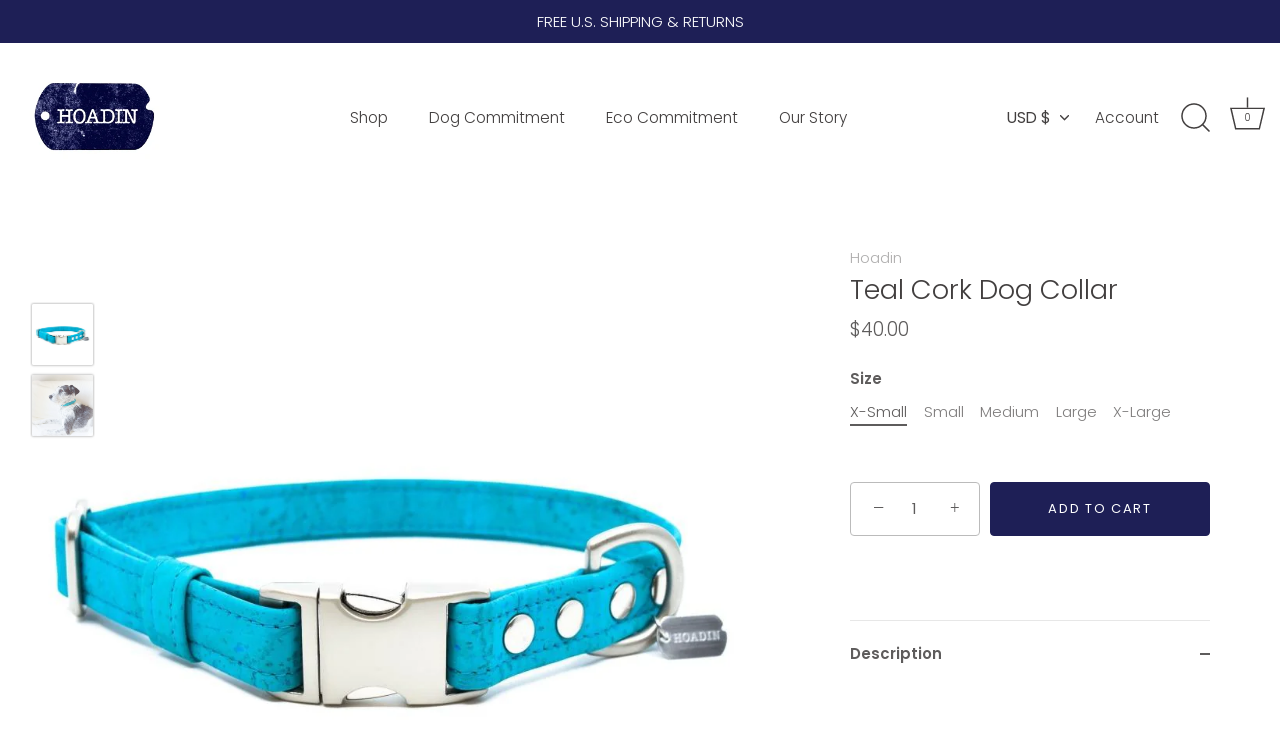

--- FILE ---
content_type: text/html; charset=utf-8
request_url: https://www.hoadin.com/products/teal-cork-dog-collar
body_size: 23245
content:
<!doctype html>
<html class="no-js" lang="en">
<head>
  <!-- Showcase 5.0.3 -->

  <link rel="preload" href="//www.hoadin.com/cdn/shop/t/24/assets/styles.css?v=106253532741868354131759331734" as="style">

  <meta charset="utf-8" />
<meta name="viewport" content="width=device-width,initial-scale=1.0" />
<meta http-equiv="X-UA-Compatible" content="IE=edge">

<link rel="preconnect" href="https://cdn.shopify.com" crossorigin>
<link rel="preconnect" href="https://fonts.shopify.com" crossorigin>
<link rel="preconnect" href="https://monorail-edge.shopifysvc.com"><link rel="preload" as="font" href="//www.hoadin.com/cdn/fonts/poppins/poppins_n3.05f58335c3209cce17da4f1f1ab324ebe2982441.woff2" type="font/woff2" crossorigin><link rel="preload" as="font" href="//www.hoadin.com/cdn/fonts/poppins/poppins_n4.0ba78fa5af9b0e1a374041b3ceaadf0a43b41362.woff2" type="font/woff2" crossorigin><link rel="preload" as="font" href="//www.hoadin.com/cdn/fonts/poppins/poppins_i3.8536b4423050219f608e17f134fe9ea3b01ed890.woff2" type="font/woff2" crossorigin><link rel="preload" as="font" href="//www.hoadin.com/cdn/fonts/poppins/poppins_i4.846ad1e22474f856bd6b81ba4585a60799a9f5d2.woff2" type="font/woff2" crossorigin><link rel="preload" as="font" href="//www.hoadin.com/cdn/fonts/poppins/poppins_n3.05f58335c3209cce17da4f1f1ab324ebe2982441.woff2" type="font/woff2" crossorigin><link rel="preload" as="font" href="//www.hoadin.com/cdn/fonts/poppins/poppins_n3.05f58335c3209cce17da4f1f1ab324ebe2982441.woff2" type="font/woff2" crossorigin><link rel="preload" as="font" href="//www.hoadin.com/cdn/fonts/poppins/poppins_n6.aa29d4918bc243723d56b59572e18228ed0786f6.woff2" type="font/woff2" crossorigin><link rel="preload" href="//www.hoadin.com/cdn/shop/t/24/assets/vendor.js?v=70213052416818374661632250018" as="script">
<link rel="preload" href="//www.hoadin.com/cdn/shop/t/24/assets/theme.js?v=83153927532068301841633626383" as="script"><link rel="canonical" href="https://www.hoadin.com/products/teal-cork-dog-collar" /><link rel="shortcut icon" href="//www.hoadin.com/cdn/shop/files/HOADIN8notstar_favicon_8cacf5f0-fe2b-48fe-921f-a917d26e48cd.png?v=1632254727" type="image/png" /><meta name="description" content="Hoadin eco-friendly, cork dog collars are handcrafted in the U.S.A. with our sustainable cork leather for a strong, water resistant and stylish collar. A great, cruelty free alternative to leather.">
<link rel="preload" as="font" href="//www.hoadin.com/cdn/fonts/poppins/poppins_n5.ad5b4b72b59a00358afc706450c864c3c8323842.woff2" type="font/woff2" crossorigin><link rel="preload" as="font" href="//www.hoadin.com/cdn/fonts/poppins/poppins_n6.aa29d4918bc243723d56b59572e18228ed0786f6.woff2" type="font/woff2" crossorigin><meta name="theme-color" content="#1e1f56">

  <title>
    Teal Cork Dog Collar &ndash; Hoadin
  </title>

  <meta property="og:site_name" content="Hoadin">
<meta property="og:url" content="https://www.hoadin.com/products/teal-cork-dog-collar">
<meta property="og:title" content="Teal Cork Dog Collar">
<meta property="og:type" content="product">
<meta property="og:description" content="Hoadin eco-friendly, cork dog collars are handcrafted in the U.S.A. with our sustainable cork leather for a strong, water resistant and stylish collar. A great, cruelty free alternative to leather."><meta property="og:image" content="http://www.hoadin.com/cdn/shop/products/teal-cork-dog-collar-742338_1200x1200.jpg?v=1610595409">
  <meta property="og:image:secure_url" content="https://www.hoadin.com/cdn/shop/products/teal-cork-dog-collar-742338_1200x1200.jpg?v=1610595409">
  <meta property="og:image:width" content="1000">
  <meta property="og:image:height" content="1000"><meta property="og:price:amount" content="40.00">
  <meta property="og:price:currency" content="USD"><meta name="twitter:card" content="summary_large_image">
<meta name="twitter:title" content="Teal Cork Dog Collar">
<meta name="twitter:description" content="Hoadin eco-friendly, cork dog collars are handcrafted in the U.S.A. with our sustainable cork leather for a strong, water resistant and stylish collar. A great, cruelty free alternative to leather.">


  <link href="//www.hoadin.com/cdn/shop/t/24/assets/styles.css?v=106253532741868354131759331734" rel="stylesheet" type="text/css" media="all" />

  <script>window.performance && window.performance.mark && window.performance.mark('shopify.content_for_header.start');</script><meta name="google-site-verification" content="_A2mk092FGRVcRYx_m6jpro6PSLGkN3FiBgM7Z2sPCw">
<meta id="shopify-digital-wallet" name="shopify-digital-wallet" content="/16896079/digital_wallets/dialog">
<meta name="shopify-checkout-api-token" content="4b74acb442501d0d85da307f75d60742">
<meta id="in-context-paypal-metadata" data-shop-id="16896079" data-venmo-supported="false" data-environment="production" data-locale="en_US" data-paypal-v4="true" data-currency="USD">
<link rel="alternate" type="application/json+oembed" href="https://www.hoadin.com/products/teal-cork-dog-collar.oembed">
<script async="async" src="/checkouts/internal/preloads.js?locale=en-US"></script>
<link rel="preconnect" href="https://shop.app" crossorigin="anonymous">
<script async="async" src="https://shop.app/checkouts/internal/preloads.js?locale=en-US&shop_id=16896079" crossorigin="anonymous"></script>
<script id="apple-pay-shop-capabilities" type="application/json">{"shopId":16896079,"countryCode":"US","currencyCode":"USD","merchantCapabilities":["supports3DS"],"merchantId":"gid:\/\/shopify\/Shop\/16896079","merchantName":"Hoadin","requiredBillingContactFields":["postalAddress","email","phone"],"requiredShippingContactFields":["postalAddress","email","phone"],"shippingType":"shipping","supportedNetworks":["visa","masterCard","amex","discover","elo","jcb"],"total":{"type":"pending","label":"Hoadin","amount":"1.00"},"shopifyPaymentsEnabled":true,"supportsSubscriptions":true}</script>
<script id="shopify-features" type="application/json">{"accessToken":"4b74acb442501d0d85da307f75d60742","betas":["rich-media-storefront-analytics"],"domain":"www.hoadin.com","predictiveSearch":true,"shopId":16896079,"locale":"en"}</script>
<script>var Shopify = Shopify || {};
Shopify.shop = "hoadin.myshopify.com";
Shopify.locale = "en";
Shopify.currency = {"active":"USD","rate":"1.0"};
Shopify.country = "US";
Shopify.theme = {"name":"Showcase","id":120628117585,"schema_name":"Showcase","schema_version":"5.0.3","theme_store_id":677,"role":"main"};
Shopify.theme.handle = "null";
Shopify.theme.style = {"id":null,"handle":null};
Shopify.cdnHost = "www.hoadin.com/cdn";
Shopify.routes = Shopify.routes || {};
Shopify.routes.root = "/";</script>
<script type="module">!function(o){(o.Shopify=o.Shopify||{}).modules=!0}(window);</script>
<script>!function(o){function n(){var o=[];function n(){o.push(Array.prototype.slice.apply(arguments))}return n.q=o,n}var t=o.Shopify=o.Shopify||{};t.loadFeatures=n(),t.autoloadFeatures=n()}(window);</script>
<script>
  window.ShopifyPay = window.ShopifyPay || {};
  window.ShopifyPay.apiHost = "shop.app\/pay";
  window.ShopifyPay.redirectState = null;
</script>
<script id="shop-js-analytics" type="application/json">{"pageType":"product"}</script>
<script defer="defer" async type="module" src="//www.hoadin.com/cdn/shopifycloud/shop-js/modules/v2/client.init-shop-cart-sync_BT-GjEfc.en.esm.js"></script>
<script defer="defer" async type="module" src="//www.hoadin.com/cdn/shopifycloud/shop-js/modules/v2/chunk.common_D58fp_Oc.esm.js"></script>
<script defer="defer" async type="module" src="//www.hoadin.com/cdn/shopifycloud/shop-js/modules/v2/chunk.modal_xMitdFEc.esm.js"></script>
<script type="module">
  await import("//www.hoadin.com/cdn/shopifycloud/shop-js/modules/v2/client.init-shop-cart-sync_BT-GjEfc.en.esm.js");
await import("//www.hoadin.com/cdn/shopifycloud/shop-js/modules/v2/chunk.common_D58fp_Oc.esm.js");
await import("//www.hoadin.com/cdn/shopifycloud/shop-js/modules/v2/chunk.modal_xMitdFEc.esm.js");

  window.Shopify.SignInWithShop?.initShopCartSync?.({"fedCMEnabled":true,"windoidEnabled":true});

</script>
<script defer="defer" async type="module" src="//www.hoadin.com/cdn/shopifycloud/shop-js/modules/v2/client.payment-terms_Ci9AEqFq.en.esm.js"></script>
<script defer="defer" async type="module" src="//www.hoadin.com/cdn/shopifycloud/shop-js/modules/v2/chunk.common_D58fp_Oc.esm.js"></script>
<script defer="defer" async type="module" src="//www.hoadin.com/cdn/shopifycloud/shop-js/modules/v2/chunk.modal_xMitdFEc.esm.js"></script>
<script type="module">
  await import("//www.hoadin.com/cdn/shopifycloud/shop-js/modules/v2/client.payment-terms_Ci9AEqFq.en.esm.js");
await import("//www.hoadin.com/cdn/shopifycloud/shop-js/modules/v2/chunk.common_D58fp_Oc.esm.js");
await import("//www.hoadin.com/cdn/shopifycloud/shop-js/modules/v2/chunk.modal_xMitdFEc.esm.js");

  
</script>
<script>
  window.Shopify = window.Shopify || {};
  if (!window.Shopify.featureAssets) window.Shopify.featureAssets = {};
  window.Shopify.featureAssets['shop-js'] = {"shop-cart-sync":["modules/v2/client.shop-cart-sync_DZOKe7Ll.en.esm.js","modules/v2/chunk.common_D58fp_Oc.esm.js","modules/v2/chunk.modal_xMitdFEc.esm.js"],"init-fed-cm":["modules/v2/client.init-fed-cm_B6oLuCjv.en.esm.js","modules/v2/chunk.common_D58fp_Oc.esm.js","modules/v2/chunk.modal_xMitdFEc.esm.js"],"shop-cash-offers":["modules/v2/client.shop-cash-offers_D2sdYoxE.en.esm.js","modules/v2/chunk.common_D58fp_Oc.esm.js","modules/v2/chunk.modal_xMitdFEc.esm.js"],"shop-login-button":["modules/v2/client.shop-login-button_QeVjl5Y3.en.esm.js","modules/v2/chunk.common_D58fp_Oc.esm.js","modules/v2/chunk.modal_xMitdFEc.esm.js"],"pay-button":["modules/v2/client.pay-button_DXTOsIq6.en.esm.js","modules/v2/chunk.common_D58fp_Oc.esm.js","modules/v2/chunk.modal_xMitdFEc.esm.js"],"shop-button":["modules/v2/client.shop-button_DQZHx9pm.en.esm.js","modules/v2/chunk.common_D58fp_Oc.esm.js","modules/v2/chunk.modal_xMitdFEc.esm.js"],"avatar":["modules/v2/client.avatar_BTnouDA3.en.esm.js"],"init-windoid":["modules/v2/client.init-windoid_CR1B-cfM.en.esm.js","modules/v2/chunk.common_D58fp_Oc.esm.js","modules/v2/chunk.modal_xMitdFEc.esm.js"],"init-shop-for-new-customer-accounts":["modules/v2/client.init-shop-for-new-customer-accounts_C_vY_xzh.en.esm.js","modules/v2/client.shop-login-button_QeVjl5Y3.en.esm.js","modules/v2/chunk.common_D58fp_Oc.esm.js","modules/v2/chunk.modal_xMitdFEc.esm.js"],"init-shop-email-lookup-coordinator":["modules/v2/client.init-shop-email-lookup-coordinator_BI7n9ZSv.en.esm.js","modules/v2/chunk.common_D58fp_Oc.esm.js","modules/v2/chunk.modal_xMitdFEc.esm.js"],"init-shop-cart-sync":["modules/v2/client.init-shop-cart-sync_BT-GjEfc.en.esm.js","modules/v2/chunk.common_D58fp_Oc.esm.js","modules/v2/chunk.modal_xMitdFEc.esm.js"],"shop-toast-manager":["modules/v2/client.shop-toast-manager_DiYdP3xc.en.esm.js","modules/v2/chunk.common_D58fp_Oc.esm.js","modules/v2/chunk.modal_xMitdFEc.esm.js"],"init-customer-accounts":["modules/v2/client.init-customer-accounts_D9ZNqS-Q.en.esm.js","modules/v2/client.shop-login-button_QeVjl5Y3.en.esm.js","modules/v2/chunk.common_D58fp_Oc.esm.js","modules/v2/chunk.modal_xMitdFEc.esm.js"],"init-customer-accounts-sign-up":["modules/v2/client.init-customer-accounts-sign-up_iGw4briv.en.esm.js","modules/v2/client.shop-login-button_QeVjl5Y3.en.esm.js","modules/v2/chunk.common_D58fp_Oc.esm.js","modules/v2/chunk.modal_xMitdFEc.esm.js"],"shop-follow-button":["modules/v2/client.shop-follow-button_CqMgW2wH.en.esm.js","modules/v2/chunk.common_D58fp_Oc.esm.js","modules/v2/chunk.modal_xMitdFEc.esm.js"],"checkout-modal":["modules/v2/client.checkout-modal_xHeaAweL.en.esm.js","modules/v2/chunk.common_D58fp_Oc.esm.js","modules/v2/chunk.modal_xMitdFEc.esm.js"],"shop-login":["modules/v2/client.shop-login_D91U-Q7h.en.esm.js","modules/v2/chunk.common_D58fp_Oc.esm.js","modules/v2/chunk.modal_xMitdFEc.esm.js"],"lead-capture":["modules/v2/client.lead-capture_BJmE1dJe.en.esm.js","modules/v2/chunk.common_D58fp_Oc.esm.js","modules/v2/chunk.modal_xMitdFEc.esm.js"],"payment-terms":["modules/v2/client.payment-terms_Ci9AEqFq.en.esm.js","modules/v2/chunk.common_D58fp_Oc.esm.js","modules/v2/chunk.modal_xMitdFEc.esm.js"]};
</script>
<script>(function() {
  var isLoaded = false;
  function asyncLoad() {
    if (isLoaded) return;
    isLoaded = true;
    var urls = ["\/\/www.powr.io\/powr.js?powr-token=hoadin.myshopify.com\u0026external-type=shopify\u0026shop=hoadin.myshopify.com"];
    for (var i = 0; i < urls.length; i++) {
      var s = document.createElement('script');
      s.type = 'text/javascript';
      s.async = true;
      s.src = urls[i];
      var x = document.getElementsByTagName('script')[0];
      x.parentNode.insertBefore(s, x);
    }
  };
  if(window.attachEvent) {
    window.attachEvent('onload', asyncLoad);
  } else {
    window.addEventListener('load', asyncLoad, false);
  }
})();</script>
<script id="__st">var __st={"a":16896079,"offset":-18000,"reqid":"43a730fa-5341-4011-850c-ee3afa573360-1769051233","pageurl":"www.hoadin.com\/products\/teal-cork-dog-collar","u":"a8a864afc7ba","p":"product","rtyp":"product","rid":4288653164625};</script>
<script>window.ShopifyPaypalV4VisibilityTracking = true;</script>
<script id="captcha-bootstrap">!function(){'use strict';const t='contact',e='account',n='new_comment',o=[[t,t],['blogs',n],['comments',n],[t,'customer']],c=[[e,'customer_login'],[e,'guest_login'],[e,'recover_customer_password'],[e,'create_customer']],r=t=>t.map((([t,e])=>`form[action*='/${t}']:not([data-nocaptcha='true']) input[name='form_type'][value='${e}']`)).join(','),a=t=>()=>t?[...document.querySelectorAll(t)].map((t=>t.form)):[];function s(){const t=[...o],e=r(t);return a(e)}const i='password',u='form_key',d=['recaptcha-v3-token','g-recaptcha-response','h-captcha-response',i],f=()=>{try{return window.sessionStorage}catch{return}},m='__shopify_v',_=t=>t.elements[u];function p(t,e,n=!1){try{const o=window.sessionStorage,c=JSON.parse(o.getItem(e)),{data:r}=function(t){const{data:e,action:n}=t;return t[m]||n?{data:e,action:n}:{data:t,action:n}}(c);for(const[e,n]of Object.entries(r))t.elements[e]&&(t.elements[e].value=n);n&&o.removeItem(e)}catch(o){console.error('form repopulation failed',{error:o})}}const l='form_type',E='cptcha';function T(t){t.dataset[E]=!0}const w=window,h=w.document,L='Shopify',v='ce_forms',y='captcha';let A=!1;((t,e)=>{const n=(g='f06e6c50-85a8-45c8-87d0-21a2b65856fe',I='https://cdn.shopify.com/shopifycloud/storefront-forms-hcaptcha/ce_storefront_forms_captcha_hcaptcha.v1.5.2.iife.js',D={infoText:'Protected by hCaptcha',privacyText:'Privacy',termsText:'Terms'},(t,e,n)=>{const o=w[L][v],c=o.bindForm;if(c)return c(t,g,e,D).then(n);var r;o.q.push([[t,g,e,D],n]),r=I,A||(h.body.append(Object.assign(h.createElement('script'),{id:'captcha-provider',async:!0,src:r})),A=!0)});var g,I,D;w[L]=w[L]||{},w[L][v]=w[L][v]||{},w[L][v].q=[],w[L][y]=w[L][y]||{},w[L][y].protect=function(t,e){n(t,void 0,e),T(t)},Object.freeze(w[L][y]),function(t,e,n,w,h,L){const[v,y,A,g]=function(t,e,n){const i=e?o:[],u=t?c:[],d=[...i,...u],f=r(d),m=r(i),_=r(d.filter((([t,e])=>n.includes(e))));return[a(f),a(m),a(_),s()]}(w,h,L),I=t=>{const e=t.target;return e instanceof HTMLFormElement?e:e&&e.form},D=t=>v().includes(t);t.addEventListener('submit',(t=>{const e=I(t);if(!e)return;const n=D(e)&&!e.dataset.hcaptchaBound&&!e.dataset.recaptchaBound,o=_(e),c=g().includes(e)&&(!o||!o.value);(n||c)&&t.preventDefault(),c&&!n&&(function(t){try{if(!f())return;!function(t){const e=f();if(!e)return;const n=_(t);if(!n)return;const o=n.value;o&&e.removeItem(o)}(t);const e=Array.from(Array(32),(()=>Math.random().toString(36)[2])).join('');!function(t,e){_(t)||t.append(Object.assign(document.createElement('input'),{type:'hidden',name:u})),t.elements[u].value=e}(t,e),function(t,e){const n=f();if(!n)return;const o=[...t.querySelectorAll(`input[type='${i}']`)].map((({name:t})=>t)),c=[...d,...o],r={};for(const[a,s]of new FormData(t).entries())c.includes(a)||(r[a]=s);n.setItem(e,JSON.stringify({[m]:1,action:t.action,data:r}))}(t,e)}catch(e){console.error('failed to persist form',e)}}(e),e.submit())}));const S=(t,e)=>{t&&!t.dataset[E]&&(n(t,e.some((e=>e===t))),T(t))};for(const o of['focusin','change'])t.addEventListener(o,(t=>{const e=I(t);D(e)&&S(e,y())}));const B=e.get('form_key'),M=e.get(l),P=B&&M;t.addEventListener('DOMContentLoaded',(()=>{const t=y();if(P)for(const e of t)e.elements[l].value===M&&p(e,B);[...new Set([...A(),...v().filter((t=>'true'===t.dataset.shopifyCaptcha))])].forEach((e=>S(e,t)))}))}(h,new URLSearchParams(w.location.search),n,t,e,['guest_login'])})(!0,!0)}();</script>
<script integrity="sha256-4kQ18oKyAcykRKYeNunJcIwy7WH5gtpwJnB7kiuLZ1E=" data-source-attribution="shopify.loadfeatures" defer="defer" src="//www.hoadin.com/cdn/shopifycloud/storefront/assets/storefront/load_feature-a0a9edcb.js" crossorigin="anonymous"></script>
<script crossorigin="anonymous" defer="defer" src="//www.hoadin.com/cdn/shopifycloud/storefront/assets/shopify_pay/storefront-65b4c6d7.js?v=20250812"></script>
<script data-source-attribution="shopify.dynamic_checkout.dynamic.init">var Shopify=Shopify||{};Shopify.PaymentButton=Shopify.PaymentButton||{isStorefrontPortableWallets:!0,init:function(){window.Shopify.PaymentButton.init=function(){};var t=document.createElement("script");t.src="https://www.hoadin.com/cdn/shopifycloud/portable-wallets/latest/portable-wallets.en.js",t.type="module",document.head.appendChild(t)}};
</script>
<script data-source-attribution="shopify.dynamic_checkout.buyer_consent">
  function portableWalletsHideBuyerConsent(e){var t=document.getElementById("shopify-buyer-consent"),n=document.getElementById("shopify-subscription-policy-button");t&&n&&(t.classList.add("hidden"),t.setAttribute("aria-hidden","true"),n.removeEventListener("click",e))}function portableWalletsShowBuyerConsent(e){var t=document.getElementById("shopify-buyer-consent"),n=document.getElementById("shopify-subscription-policy-button");t&&n&&(t.classList.remove("hidden"),t.removeAttribute("aria-hidden"),n.addEventListener("click",e))}window.Shopify?.PaymentButton&&(window.Shopify.PaymentButton.hideBuyerConsent=portableWalletsHideBuyerConsent,window.Shopify.PaymentButton.showBuyerConsent=portableWalletsShowBuyerConsent);
</script>
<script data-source-attribution="shopify.dynamic_checkout.cart.bootstrap">document.addEventListener("DOMContentLoaded",(function(){function t(){return document.querySelector("shopify-accelerated-checkout-cart, shopify-accelerated-checkout")}if(t())Shopify.PaymentButton.init();else{new MutationObserver((function(e,n){t()&&(Shopify.PaymentButton.init(),n.disconnect())})).observe(document.body,{childList:!0,subtree:!0})}}));
</script>
<link id="shopify-accelerated-checkout-styles" rel="stylesheet" media="screen" href="https://www.hoadin.com/cdn/shopifycloud/portable-wallets/latest/accelerated-checkout-backwards-compat.css" crossorigin="anonymous">
<style id="shopify-accelerated-checkout-cart">
        #shopify-buyer-consent {
  margin-top: 1em;
  display: inline-block;
  width: 100%;
}

#shopify-buyer-consent.hidden {
  display: none;
}

#shopify-subscription-policy-button {
  background: none;
  border: none;
  padding: 0;
  text-decoration: underline;
  font-size: inherit;
  cursor: pointer;
}

#shopify-subscription-policy-button::before {
  box-shadow: none;
}

      </style>

<script>window.performance && window.performance.mark && window.performance.mark('shopify.content_for_header.end');</script>

  <script>
    document.documentElement.className = document.documentElement.className.replace('no-js', 'js');
    window.theme = window.theme || {};
    theme.money_format = "${{amount}}";
    theme.money_container = '.theme-money';
    theme.strings = {
      previous: "Previous",
      next: "Next",
      close: "Close",
      addressError: "Error looking up that address",
      addressNoResults: "No results for that address",
      addressQueryLimit: "You have exceeded the Google API usage limit. Consider upgrading to a \u003ca href=\"https:\/\/developers.google.com\/maps\/premium\/usage-limits\"\u003ePremium Plan\u003c\/a\u003e.",
      authError: "There was a problem authenticating your Google Maps API Key.",
      back: "Back",
      cartConfirmation: "You must agree to the terms and conditions before continuing.",
      loadMore: "Load more",
      infiniteScrollNoMore: "No more results",
      priceNonExistent: "Unavailable",
      buttonDefault: "Add to Cart",
      buttonNoStock: "Out of stock",
      buttonNoVariant: "Unavailable",
      variantNoStock: "Sold out",
      unitPriceSeparator: " \/ ",
      colorBoxPrevious: "Previous",
      colorBoxNext: "Next",
      colorBoxClose: "Close",
      navigateHome: "Home",
      productAddingToCart: "Adding",
      productAddedToCart: "Added to cart",
      popupWasAdded: "was added to your cart",
      popupCheckout: "Checkout",
      popupContinueShopping: "Continue shopping",
      onlyXLeft: "[[ quantity ]] in stock",
      priceSoldOut: "Sold Out",
      loading: "Loading...",
      viewCart: "View cart",
      page: "Page {{ page }}",
      imageSlider: "Image slider",
      clearAll: "Clear all"
    };
    theme.routes = {
      root_url: '/',
      cart_url: '/cart',
      cart_add_url: '/cart/add',
      checkout: '/checkout'
    };
    theme.settings = {
      productImageParallax: true,
      animationEnabledDesktop: true,
      animationEnabledMobile: false
    };

    theme.checkViewportFillers = function(){
      var toggleState = false;
      var elPageContent = document.getElementById('page-content');
      if(elPageContent) {
        var elOverlapSection = elPageContent.querySelector('.header-overlap-section');
        if (elOverlapSection) {
          var padding = parseInt(getComputedStyle(elPageContent).getPropertyValue('padding-top'));
          toggleState = ((Math.round(elOverlapSection.offsetTop) - padding) === 0);
        }
      }
      if(toggleState) {
        document.getElementsByTagName('body')[0].classList.add('header-section-overlap');
      } else {
        document.getElementsByTagName('body')[0].classList.remove('header-section-overlap');
      }
    };

    theme.assessAltLogo = function(){
      var elsOverlappers = document.querySelectorAll('.needs-alt-logo');
      var useAltLogo = false;
      if(elsOverlappers.length) {
        var elSiteControl = document.querySelector('#site-control');
        var elSiteControlInner = document.querySelector('#site-control .site-control__inner');
        var headerMid = elSiteControlInner.offsetTop + elSiteControl.offsetTop + elSiteControlInner.offsetHeight / 2;
        Array.prototype.forEach.call(elsOverlappers, function(el, i){
          var thisTop = el.getBoundingClientRect().top;
          var thisBottom = thisTop + el.offsetHeight;
          if(headerMid > thisTop && headerMid < thisBottom) {
            useAltLogo = true;
            return false;
          }
        });
      }
      if(useAltLogo) {
        document.getElementsByTagName('body')[0].classList.add('use-alt-logo');
      } else {
        document.getElementsByTagName('body')[0].classList.remove('use-alt-logo');
      }
    };
  </script>

<link href="https://monorail-edge.shopifysvc.com" rel="dns-prefetch">
<script>(function(){if ("sendBeacon" in navigator && "performance" in window) {try {var session_token_from_headers = performance.getEntriesByType('navigation')[0].serverTiming.find(x => x.name == '_s').description;} catch {var session_token_from_headers = undefined;}var session_cookie_matches = document.cookie.match(/_shopify_s=([^;]*)/);var session_token_from_cookie = session_cookie_matches && session_cookie_matches.length === 2 ? session_cookie_matches[1] : "";var session_token = session_token_from_headers || session_token_from_cookie || "";function handle_abandonment_event(e) {var entries = performance.getEntries().filter(function(entry) {return /monorail-edge.shopifysvc.com/.test(entry.name);});if (!window.abandonment_tracked && entries.length === 0) {window.abandonment_tracked = true;var currentMs = Date.now();var navigation_start = performance.timing.navigationStart;var payload = {shop_id: 16896079,url: window.location.href,navigation_start,duration: currentMs - navigation_start,session_token,page_type: "product"};window.navigator.sendBeacon("https://monorail-edge.shopifysvc.com/v1/produce", JSON.stringify({schema_id: "online_store_buyer_site_abandonment/1.1",payload: payload,metadata: {event_created_at_ms: currentMs,event_sent_at_ms: currentMs}}));}}window.addEventListener('pagehide', handle_abandonment_event);}}());</script>
<script id="web-pixels-manager-setup">(function e(e,d,r,n,o){if(void 0===o&&(o={}),!Boolean(null===(a=null===(i=window.Shopify)||void 0===i?void 0:i.analytics)||void 0===a?void 0:a.replayQueue)){var i,a;window.Shopify=window.Shopify||{};var t=window.Shopify;t.analytics=t.analytics||{};var s=t.analytics;s.replayQueue=[],s.publish=function(e,d,r){return s.replayQueue.push([e,d,r]),!0};try{self.performance.mark("wpm:start")}catch(e){}var l=function(){var e={modern:/Edge?\/(1{2}[4-9]|1[2-9]\d|[2-9]\d{2}|\d{4,})\.\d+(\.\d+|)|Firefox\/(1{2}[4-9]|1[2-9]\d|[2-9]\d{2}|\d{4,})\.\d+(\.\d+|)|Chrom(ium|e)\/(9{2}|\d{3,})\.\d+(\.\d+|)|(Maci|X1{2}).+ Version\/(15\.\d+|(1[6-9]|[2-9]\d|\d{3,})\.\d+)([,.]\d+|)( \(\w+\)|)( Mobile\/\w+|) Safari\/|Chrome.+OPR\/(9{2}|\d{3,})\.\d+\.\d+|(CPU[ +]OS|iPhone[ +]OS|CPU[ +]iPhone|CPU IPhone OS|CPU iPad OS)[ +]+(15[._]\d+|(1[6-9]|[2-9]\d|\d{3,})[._]\d+)([._]\d+|)|Android:?[ /-](13[3-9]|1[4-9]\d|[2-9]\d{2}|\d{4,})(\.\d+|)(\.\d+|)|Android.+Firefox\/(13[5-9]|1[4-9]\d|[2-9]\d{2}|\d{4,})\.\d+(\.\d+|)|Android.+Chrom(ium|e)\/(13[3-9]|1[4-9]\d|[2-9]\d{2}|\d{4,})\.\d+(\.\d+|)|SamsungBrowser\/([2-9]\d|\d{3,})\.\d+/,legacy:/Edge?\/(1[6-9]|[2-9]\d|\d{3,})\.\d+(\.\d+|)|Firefox\/(5[4-9]|[6-9]\d|\d{3,})\.\d+(\.\d+|)|Chrom(ium|e)\/(5[1-9]|[6-9]\d|\d{3,})\.\d+(\.\d+|)([\d.]+$|.*Safari\/(?![\d.]+ Edge\/[\d.]+$))|(Maci|X1{2}).+ Version\/(10\.\d+|(1[1-9]|[2-9]\d|\d{3,})\.\d+)([,.]\d+|)( \(\w+\)|)( Mobile\/\w+|) Safari\/|Chrome.+OPR\/(3[89]|[4-9]\d|\d{3,})\.\d+\.\d+|(CPU[ +]OS|iPhone[ +]OS|CPU[ +]iPhone|CPU IPhone OS|CPU iPad OS)[ +]+(10[._]\d+|(1[1-9]|[2-9]\d|\d{3,})[._]\d+)([._]\d+|)|Android:?[ /-](13[3-9]|1[4-9]\d|[2-9]\d{2}|\d{4,})(\.\d+|)(\.\d+|)|Mobile Safari.+OPR\/([89]\d|\d{3,})\.\d+\.\d+|Android.+Firefox\/(13[5-9]|1[4-9]\d|[2-9]\d{2}|\d{4,})\.\d+(\.\d+|)|Android.+Chrom(ium|e)\/(13[3-9]|1[4-9]\d|[2-9]\d{2}|\d{4,})\.\d+(\.\d+|)|Android.+(UC? ?Browser|UCWEB|U3)[ /]?(15\.([5-9]|\d{2,})|(1[6-9]|[2-9]\d|\d{3,})\.\d+)\.\d+|SamsungBrowser\/(5\.\d+|([6-9]|\d{2,})\.\d+)|Android.+MQ{2}Browser\/(14(\.(9|\d{2,})|)|(1[5-9]|[2-9]\d|\d{3,})(\.\d+|))(\.\d+|)|K[Aa][Ii]OS\/(3\.\d+|([4-9]|\d{2,})\.\d+)(\.\d+|)/},d=e.modern,r=e.legacy,n=navigator.userAgent;return n.match(d)?"modern":n.match(r)?"legacy":"unknown"}(),u="modern"===l?"modern":"legacy",c=(null!=n?n:{modern:"",legacy:""})[u],f=function(e){return[e.baseUrl,"/wpm","/b",e.hashVersion,"modern"===e.buildTarget?"m":"l",".js"].join("")}({baseUrl:d,hashVersion:r,buildTarget:u}),m=function(e){var d=e.version,r=e.bundleTarget,n=e.surface,o=e.pageUrl,i=e.monorailEndpoint;return{emit:function(e){var a=e.status,t=e.errorMsg,s=(new Date).getTime(),l=JSON.stringify({metadata:{event_sent_at_ms:s},events:[{schema_id:"web_pixels_manager_load/3.1",payload:{version:d,bundle_target:r,page_url:o,status:a,surface:n,error_msg:t},metadata:{event_created_at_ms:s}}]});if(!i)return console&&console.warn&&console.warn("[Web Pixels Manager] No Monorail endpoint provided, skipping logging."),!1;try{return self.navigator.sendBeacon.bind(self.navigator)(i,l)}catch(e){}var u=new XMLHttpRequest;try{return u.open("POST",i,!0),u.setRequestHeader("Content-Type","text/plain"),u.send(l),!0}catch(e){return console&&console.warn&&console.warn("[Web Pixels Manager] Got an unhandled error while logging to Monorail."),!1}}}}({version:r,bundleTarget:l,surface:e.surface,pageUrl:self.location.href,monorailEndpoint:e.monorailEndpoint});try{o.browserTarget=l,function(e){var d=e.src,r=e.async,n=void 0===r||r,o=e.onload,i=e.onerror,a=e.sri,t=e.scriptDataAttributes,s=void 0===t?{}:t,l=document.createElement("script"),u=document.querySelector("head"),c=document.querySelector("body");if(l.async=n,l.src=d,a&&(l.integrity=a,l.crossOrigin="anonymous"),s)for(var f in s)if(Object.prototype.hasOwnProperty.call(s,f))try{l.dataset[f]=s[f]}catch(e){}if(o&&l.addEventListener("load",o),i&&l.addEventListener("error",i),u)u.appendChild(l);else{if(!c)throw new Error("Did not find a head or body element to append the script");c.appendChild(l)}}({src:f,async:!0,onload:function(){if(!function(){var e,d;return Boolean(null===(d=null===(e=window.Shopify)||void 0===e?void 0:e.analytics)||void 0===d?void 0:d.initialized)}()){var d=window.webPixelsManager.init(e)||void 0;if(d){var r=window.Shopify.analytics;r.replayQueue.forEach((function(e){var r=e[0],n=e[1],o=e[2];d.publishCustomEvent(r,n,o)})),r.replayQueue=[],r.publish=d.publishCustomEvent,r.visitor=d.visitor,r.initialized=!0}}},onerror:function(){return m.emit({status:"failed",errorMsg:"".concat(f," has failed to load")})},sri:function(e){var d=/^sha384-[A-Za-z0-9+/=]+$/;return"string"==typeof e&&d.test(e)}(c)?c:"",scriptDataAttributes:o}),m.emit({status:"loading"})}catch(e){m.emit({status:"failed",errorMsg:(null==e?void 0:e.message)||"Unknown error"})}}})({shopId: 16896079,storefrontBaseUrl: "https://www.hoadin.com",extensionsBaseUrl: "https://extensions.shopifycdn.com/cdn/shopifycloud/web-pixels-manager",monorailEndpoint: "https://monorail-edge.shopifysvc.com/unstable/produce_batch",surface: "storefront-renderer",enabledBetaFlags: ["2dca8a86"],webPixelsConfigList: [{"id":"706445393","configuration":"{\"config\":\"{\\\"pixel_id\\\":\\\"GT-MJJQCNDS\\\",\\\"google_tag_ids\\\":[\\\"GT-MJJQCNDS\\\"],\\\"target_country\\\":\\\"US\\\",\\\"gtag_events\\\":[{\\\"type\\\":\\\"view_item\\\",\\\"action_label\\\":\\\"MC-349HB3VR25\\\"},{\\\"type\\\":\\\"purchase\\\",\\\"action_label\\\":\\\"MC-349HB3VR25\\\"},{\\\"type\\\":\\\"page_view\\\",\\\"action_label\\\":\\\"MC-349HB3VR25\\\"}],\\\"enable_monitoring_mode\\\":false}\"}","eventPayloadVersion":"v1","runtimeContext":"OPEN","scriptVersion":"b2a88bafab3e21179ed38636efcd8a93","type":"APP","apiClientId":1780363,"privacyPurposes":[],"dataSharingAdjustments":{"protectedCustomerApprovalScopes":["read_customer_address","read_customer_email","read_customer_name","read_customer_personal_data","read_customer_phone"]}},{"id":"192053329","configuration":"{\"pixel_id\":\"412791932948266\",\"pixel_type\":\"facebook_pixel\",\"metaapp_system_user_token\":\"-\"}","eventPayloadVersion":"v1","runtimeContext":"OPEN","scriptVersion":"ca16bc87fe92b6042fbaa3acc2fbdaa6","type":"APP","apiClientId":2329312,"privacyPurposes":["ANALYTICS","MARKETING","SALE_OF_DATA"],"dataSharingAdjustments":{"protectedCustomerApprovalScopes":["read_customer_address","read_customer_email","read_customer_name","read_customer_personal_data","read_customer_phone"]}},{"id":"45056081","configuration":"{\"tagID\":\"2617884720645\"}","eventPayloadVersion":"v1","runtimeContext":"STRICT","scriptVersion":"18031546ee651571ed29edbe71a3550b","type":"APP","apiClientId":3009811,"privacyPurposes":["ANALYTICS","MARKETING","SALE_OF_DATA"],"dataSharingAdjustments":{"protectedCustomerApprovalScopes":["read_customer_address","read_customer_email","read_customer_name","read_customer_personal_data","read_customer_phone"]}},{"id":"79364177","eventPayloadVersion":"v1","runtimeContext":"LAX","scriptVersion":"1","type":"CUSTOM","privacyPurposes":["ANALYTICS"],"name":"Google Analytics tag (migrated)"},{"id":"shopify-app-pixel","configuration":"{}","eventPayloadVersion":"v1","runtimeContext":"STRICT","scriptVersion":"0450","apiClientId":"shopify-pixel","type":"APP","privacyPurposes":["ANALYTICS","MARKETING"]},{"id":"shopify-custom-pixel","eventPayloadVersion":"v1","runtimeContext":"LAX","scriptVersion":"0450","apiClientId":"shopify-pixel","type":"CUSTOM","privacyPurposes":["ANALYTICS","MARKETING"]}],isMerchantRequest: false,initData: {"shop":{"name":"Hoadin","paymentSettings":{"currencyCode":"USD"},"myshopifyDomain":"hoadin.myshopify.com","countryCode":"US","storefrontUrl":"https:\/\/www.hoadin.com"},"customer":null,"cart":null,"checkout":null,"productVariants":[{"price":{"amount":40.0,"currencyCode":"USD"},"product":{"title":"Teal Cork Dog Collar","vendor":"Hoadin","id":"4288653164625","untranslatedTitle":"Teal Cork Dog Collar","url":"\/products\/teal-cork-dog-collar","type":"Collars"},"id":"30894780055633","image":{"src":"\/\/www.hoadin.com\/cdn\/shop\/products\/teal-cork-dog-collar-742338.jpg?v=1610595409"},"sku":"CCKTL1","title":"X-Small","untranslatedTitle":"X-Small"},{"price":{"amount":44.0,"currencyCode":"USD"},"product":{"title":"Teal Cork Dog Collar","vendor":"Hoadin","id":"4288653164625","untranslatedTitle":"Teal Cork Dog Collar","url":"\/products\/teal-cork-dog-collar","type":"Collars"},"id":"30894780514385","image":{"src":"\/\/www.hoadin.com\/cdn\/shop\/products\/teal-cork-dog-collar-742338.jpg?v=1610595409"},"sku":"CCKTL2","title":"Small","untranslatedTitle":"Small"},{"price":{"amount":48.0,"currencyCode":"USD"},"product":{"title":"Teal Cork Dog Collar","vendor":"Hoadin","id":"4288653164625","untranslatedTitle":"Teal Cork Dog Collar","url":"\/products\/teal-cork-dog-collar","type":"Collars"},"id":"30894780973137","image":{"src":"\/\/www.hoadin.com\/cdn\/shop\/products\/teal-cork-dog-collar-742338.jpg?v=1610595409"},"sku":"CCKTL3","title":"Medium","untranslatedTitle":"Medium"},{"price":{"amount":56.0,"currencyCode":"USD"},"product":{"title":"Teal Cork Dog Collar","vendor":"Hoadin","id":"4288653164625","untranslatedTitle":"Teal Cork Dog Collar","url":"\/products\/teal-cork-dog-collar","type":"Collars"},"id":"30894781464657","image":{"src":"\/\/www.hoadin.com\/cdn\/shop\/products\/teal-cork-dog-collar-742338.jpg?v=1610595409"},"sku":"CCKTL4","title":"Large","untranslatedTitle":"Large"},{"price":{"amount":58.0,"currencyCode":"USD"},"product":{"title":"Teal Cork Dog Collar","vendor":"Hoadin","id":"4288653164625","untranslatedTitle":"Teal Cork Dog Collar","url":"\/products\/teal-cork-dog-collar","type":"Collars"},"id":"30894781923409","image":{"src":"\/\/www.hoadin.com\/cdn\/shop\/products\/teal-cork-dog-collar-742338.jpg?v=1610595409"},"sku":"CCKTL5","title":"X-Large","untranslatedTitle":"X-Large"}],"purchasingCompany":null},},"https://www.hoadin.com/cdn","fcfee988w5aeb613cpc8e4bc33m6693e112",{"modern":"","legacy":""},{"shopId":"16896079","storefrontBaseUrl":"https:\/\/www.hoadin.com","extensionBaseUrl":"https:\/\/extensions.shopifycdn.com\/cdn\/shopifycloud\/web-pixels-manager","surface":"storefront-renderer","enabledBetaFlags":"[\"2dca8a86\"]","isMerchantRequest":"false","hashVersion":"fcfee988w5aeb613cpc8e4bc33m6693e112","publish":"custom","events":"[[\"page_viewed\",{}],[\"product_viewed\",{\"productVariant\":{\"price\":{\"amount\":40.0,\"currencyCode\":\"USD\"},\"product\":{\"title\":\"Teal Cork Dog Collar\",\"vendor\":\"Hoadin\",\"id\":\"4288653164625\",\"untranslatedTitle\":\"Teal Cork Dog Collar\",\"url\":\"\/products\/teal-cork-dog-collar\",\"type\":\"Collars\"},\"id\":\"30894780055633\",\"image\":{\"src\":\"\/\/www.hoadin.com\/cdn\/shop\/products\/teal-cork-dog-collar-742338.jpg?v=1610595409\"},\"sku\":\"CCKTL1\",\"title\":\"X-Small\",\"untranslatedTitle\":\"X-Small\"}}]]"});</script><script>
  window.ShopifyAnalytics = window.ShopifyAnalytics || {};
  window.ShopifyAnalytics.meta = window.ShopifyAnalytics.meta || {};
  window.ShopifyAnalytics.meta.currency = 'USD';
  var meta = {"product":{"id":4288653164625,"gid":"gid:\/\/shopify\/Product\/4288653164625","vendor":"Hoadin","type":"Collars","handle":"teal-cork-dog-collar","variants":[{"id":30894780055633,"price":4000,"name":"Teal Cork Dog Collar - X-Small","public_title":"X-Small","sku":"CCKTL1"},{"id":30894780514385,"price":4400,"name":"Teal Cork Dog Collar - Small","public_title":"Small","sku":"CCKTL2"},{"id":30894780973137,"price":4800,"name":"Teal Cork Dog Collar - Medium","public_title":"Medium","sku":"CCKTL3"},{"id":30894781464657,"price":5600,"name":"Teal Cork Dog Collar - Large","public_title":"Large","sku":"CCKTL4"},{"id":30894781923409,"price":5800,"name":"Teal Cork Dog Collar - X-Large","public_title":"X-Large","sku":"CCKTL5"}],"remote":false},"page":{"pageType":"product","resourceType":"product","resourceId":4288653164625,"requestId":"43a730fa-5341-4011-850c-ee3afa573360-1769051233"}};
  for (var attr in meta) {
    window.ShopifyAnalytics.meta[attr] = meta[attr];
  }
</script>
<script class="analytics">
  (function () {
    var customDocumentWrite = function(content) {
      var jquery = null;

      if (window.jQuery) {
        jquery = window.jQuery;
      } else if (window.Checkout && window.Checkout.$) {
        jquery = window.Checkout.$;
      }

      if (jquery) {
        jquery('body').append(content);
      }
    };

    var hasLoggedConversion = function(token) {
      if (token) {
        return document.cookie.indexOf('loggedConversion=' + token) !== -1;
      }
      return false;
    }

    var setCookieIfConversion = function(token) {
      if (token) {
        var twoMonthsFromNow = new Date(Date.now());
        twoMonthsFromNow.setMonth(twoMonthsFromNow.getMonth() + 2);

        document.cookie = 'loggedConversion=' + token + '; expires=' + twoMonthsFromNow;
      }
    }

    var trekkie = window.ShopifyAnalytics.lib = window.trekkie = window.trekkie || [];
    if (trekkie.integrations) {
      return;
    }
    trekkie.methods = [
      'identify',
      'page',
      'ready',
      'track',
      'trackForm',
      'trackLink'
    ];
    trekkie.factory = function(method) {
      return function() {
        var args = Array.prototype.slice.call(arguments);
        args.unshift(method);
        trekkie.push(args);
        return trekkie;
      };
    };
    for (var i = 0; i < trekkie.methods.length; i++) {
      var key = trekkie.methods[i];
      trekkie[key] = trekkie.factory(key);
    }
    trekkie.load = function(config) {
      trekkie.config = config || {};
      trekkie.config.initialDocumentCookie = document.cookie;
      var first = document.getElementsByTagName('script')[0];
      var script = document.createElement('script');
      script.type = 'text/javascript';
      script.onerror = function(e) {
        var scriptFallback = document.createElement('script');
        scriptFallback.type = 'text/javascript';
        scriptFallback.onerror = function(error) {
                var Monorail = {
      produce: function produce(monorailDomain, schemaId, payload) {
        var currentMs = new Date().getTime();
        var event = {
          schema_id: schemaId,
          payload: payload,
          metadata: {
            event_created_at_ms: currentMs,
            event_sent_at_ms: currentMs
          }
        };
        return Monorail.sendRequest("https://" + monorailDomain + "/v1/produce", JSON.stringify(event));
      },
      sendRequest: function sendRequest(endpointUrl, payload) {
        // Try the sendBeacon API
        if (window && window.navigator && typeof window.navigator.sendBeacon === 'function' && typeof window.Blob === 'function' && !Monorail.isIos12()) {
          var blobData = new window.Blob([payload], {
            type: 'text/plain'
          });

          if (window.navigator.sendBeacon(endpointUrl, blobData)) {
            return true;
          } // sendBeacon was not successful

        } // XHR beacon

        var xhr = new XMLHttpRequest();

        try {
          xhr.open('POST', endpointUrl);
          xhr.setRequestHeader('Content-Type', 'text/plain');
          xhr.send(payload);
        } catch (e) {
          console.log(e);
        }

        return false;
      },
      isIos12: function isIos12() {
        return window.navigator.userAgent.lastIndexOf('iPhone; CPU iPhone OS 12_') !== -1 || window.navigator.userAgent.lastIndexOf('iPad; CPU OS 12_') !== -1;
      }
    };
    Monorail.produce('monorail-edge.shopifysvc.com',
      'trekkie_storefront_load_errors/1.1',
      {shop_id: 16896079,
      theme_id: 120628117585,
      app_name: "storefront",
      context_url: window.location.href,
      source_url: "//www.hoadin.com/cdn/s/trekkie.storefront.cd680fe47e6c39ca5d5df5f0a32d569bc48c0f27.min.js"});

        };
        scriptFallback.async = true;
        scriptFallback.src = '//www.hoadin.com/cdn/s/trekkie.storefront.cd680fe47e6c39ca5d5df5f0a32d569bc48c0f27.min.js';
        first.parentNode.insertBefore(scriptFallback, first);
      };
      script.async = true;
      script.src = '//www.hoadin.com/cdn/s/trekkie.storefront.cd680fe47e6c39ca5d5df5f0a32d569bc48c0f27.min.js';
      first.parentNode.insertBefore(script, first);
    };
    trekkie.load(
      {"Trekkie":{"appName":"storefront","development":false,"defaultAttributes":{"shopId":16896079,"isMerchantRequest":null,"themeId":120628117585,"themeCityHash":"5540538370670413150","contentLanguage":"en","currency":"USD","eventMetadataId":"b3bdd9f3-ac34-47f5-b4d6-2adf482a5484"},"isServerSideCookieWritingEnabled":true,"monorailRegion":"shop_domain","enabledBetaFlags":["65f19447"]},"Session Attribution":{},"S2S":{"facebookCapiEnabled":false,"source":"trekkie-storefront-renderer","apiClientId":580111}}
    );

    var loaded = false;
    trekkie.ready(function() {
      if (loaded) return;
      loaded = true;

      window.ShopifyAnalytics.lib = window.trekkie;

      var originalDocumentWrite = document.write;
      document.write = customDocumentWrite;
      try { window.ShopifyAnalytics.merchantGoogleAnalytics.call(this); } catch(error) {};
      document.write = originalDocumentWrite;

      window.ShopifyAnalytics.lib.page(null,{"pageType":"product","resourceType":"product","resourceId":4288653164625,"requestId":"43a730fa-5341-4011-850c-ee3afa573360-1769051233","shopifyEmitted":true});

      var match = window.location.pathname.match(/checkouts\/(.+)\/(thank_you|post_purchase)/)
      var token = match? match[1]: undefined;
      if (!hasLoggedConversion(token)) {
        setCookieIfConversion(token);
        window.ShopifyAnalytics.lib.track("Viewed Product",{"currency":"USD","variantId":30894780055633,"productId":4288653164625,"productGid":"gid:\/\/shopify\/Product\/4288653164625","name":"Teal Cork Dog Collar - X-Small","price":"40.00","sku":"CCKTL1","brand":"Hoadin","variant":"X-Small","category":"Collars","nonInteraction":true,"remote":false},undefined,undefined,{"shopifyEmitted":true});
      window.ShopifyAnalytics.lib.track("monorail:\/\/trekkie_storefront_viewed_product\/1.1",{"currency":"USD","variantId":30894780055633,"productId":4288653164625,"productGid":"gid:\/\/shopify\/Product\/4288653164625","name":"Teal Cork Dog Collar - X-Small","price":"40.00","sku":"CCKTL1","brand":"Hoadin","variant":"X-Small","category":"Collars","nonInteraction":true,"remote":false,"referer":"https:\/\/www.hoadin.com\/products\/teal-cork-dog-collar"});
      }
    });


        var eventsListenerScript = document.createElement('script');
        eventsListenerScript.async = true;
        eventsListenerScript.src = "//www.hoadin.com/cdn/shopifycloud/storefront/assets/shop_events_listener-3da45d37.js";
        document.getElementsByTagName('head')[0].appendChild(eventsListenerScript);

})();</script>
  <script>
  if (!window.ga || (window.ga && typeof window.ga !== 'function')) {
    window.ga = function ga() {
      (window.ga.q = window.ga.q || []).push(arguments);
      if (window.Shopify && window.Shopify.analytics && typeof window.Shopify.analytics.publish === 'function') {
        window.Shopify.analytics.publish("ga_stub_called", {}, {sendTo: "google_osp_migration"});
      }
      console.error("Shopify's Google Analytics stub called with:", Array.from(arguments), "\nSee https://help.shopify.com/manual/promoting-marketing/pixels/pixel-migration#google for more information.");
    };
    if (window.Shopify && window.Shopify.analytics && typeof window.Shopify.analytics.publish === 'function') {
      window.Shopify.analytics.publish("ga_stub_initialized", {}, {sendTo: "google_osp_migration"});
    }
  }
</script>
<script
  defer
  src="https://www.hoadin.com/cdn/shopifycloud/perf-kit/shopify-perf-kit-3.0.4.min.js"
  data-application="storefront-renderer"
  data-shop-id="16896079"
  data-render-region="gcp-us-central1"
  data-page-type="product"
  data-theme-instance-id="120628117585"
  data-theme-name="Showcase"
  data-theme-version="5.0.3"
  data-monorail-region="shop_domain"
  data-resource-timing-sampling-rate="10"
  data-shs="true"
  data-shs-beacon="true"
  data-shs-export-with-fetch="true"
  data-shs-logs-sample-rate="1"
  data-shs-beacon-endpoint="https://www.hoadin.com/api/collect"
></script>
</head>

<body id="page-teal-cork-dog-collar" class="page-teal-cork-dog-collar template-product">
  

  
    <script>
      if ('IntersectionObserver' in window) {
        document.body.classList.add("cc-animate-enabled");
      }
    </script>
  

  <a class="skip-link visually-hidden" href="#page-content">Skip to content</a>

  <div id="shopify-section-header" class="shopify-section"><style type="text/css">
  
    .logo img { width: 100px; }
    @media(min-width:768px){
    .logo img { width: 150px; }
    }
  

  .cc-announcement {
    
      font-size: 15px;
    
  }

  @media (min-width: 768px) {
    .cc-announcement {
      font-size: 15px;
    }
  }
</style>


<form action="/cart" method="post" id="cc-checkout-form">
</form>


  

  
<div data-section-type="header" itemscope itemtype="http://schema.org/Organization">
    <div id="site-control" class="site-control inline icons
      nav-inline-desktop
      
      fixed
      nav-opaque
      has-announcement
      main-logo-when-active
      has-localization
      "
      data-cc-animate
      data-opacity="opaque"
      data-positioning="peek"
    >
      
  
  <div class="cc-announcement">
    
    <div class="cc-announcement__inner">
      FREE U.S. SHIPPING & RETURNS
    </div>
    
  </div>
  
  

      <div class="links site-control__inner">
        <a class="menu" href="#page-menu" aria-controls="page-menu" data-modal-nav-toggle aria-label="Menu">
          <span class="icon-menu">
  <span class="icon-menu__bar icon-menu__bar-1"></span>
  <span class="icon-menu__bar icon-menu__bar-2"></span>
  <span class="icon-menu__bar icon-menu__bar-3"></span>
</span>

          <span class="text-link">Menu</span>
        </a>

        
  <a data-cc-animate-click data-cc-animate class="logo " href="/"
     itemprop="url">

    

    <meta itemprop="name" content="Hoadin">
    
      
      
      <img src="//www.hoadin.com/cdn/shop/files/HOADIN8_no_stars_crp_edt_250w_500x.jpg?v=1705618808" alt="Hoadin" itemprop="logo"
           width="250" height="182"/>

      
    

    
  </a>
  

        
      <div class="site-control__inline-links">
        <div class="nav-row multi-level-nav reveal-on-hover" role="navigation" aria-label="Primary navigation">
          <div class="tier-1">
            <ul>
              
<li class=" contains-children">
                  <a  href="/" class=" has-children" aria-haspopup="true">
                    Shop
                  </a>

                  

                    
                    

                    <ul 
                        class="nav-rows"
                      >

                      
                        <li class="">
                          <a data-cc-animate-click href="/collections/bandanas" class="" >
                            Bandanas

                            
                          </a>

                          
                        </li>
                      
                        <li class="">
                          <a data-cc-animate-click href="/collections/collars" class="" >
                            Collars

                            
                          </a>

                          
                        </li>
                      
                        <li class="">
                          <a data-cc-animate-click href="/collections/harnesses" class="" >
                            Harnesses

                            
                          </a>

                          
                        </li>
                      
                        <li class="">
                          <a data-cc-animate-click href="/collections/leashes" class="" >
                            Leashes

                            
                          </a>

                          
                        </li>
                      
                        <li class="">
                          <a data-cc-animate-click href="/collections/holders" class="" >
                            Poop Bag Holders

                            
                          </a>

                          
                        </li>
                      
                        <li class="">
                          <a data-cc-animate-click href="/collections/toys" class="" >
                            Toys & Toy Bins

                            
                          </a>

                          
                        </li>
                      
                        <li class="">
                          <a data-cc-animate-click href="/collections/humans" class="" >
                            For Humans

                            
                          </a>

                          
                        </li>
                      
                        <li class="">
                          <a data-cc-animate-click href="/products/gift-card" class="" >
                            Gift Cards

                            
                          </a>

                          
                        </li>
                      

                      
                    </ul>
                  
                </li>
              
<li class="">
                  <a data-cc-animate-click href="/pages/dog-commitment" class=" " >
                    Dog Commitment
                  </a>

                  
                </li>
              
<li class="">
                  <a data-cc-animate-click href="/pages/our-eco-commitment" class=" " >
                    Eco Commitment
                  </a>

                  
                </li>
              
<li class="">
                  <a data-cc-animate-click href="/pages/our-story" class=" " >
                    Our Story
                  </a>

                  
                </li>
              
            </ul>
          </div>
        </div>
      </div>
    


        <div class="nav-right-side">
          
            
              <div class="localization">
                <form method="post" action="/localization" id="localization_form_header" accept-charset="UTF-8" class="selectors-form" enctype="multipart/form-data"><input type="hidden" name="form_type" value="localization" /><input type="hidden" name="utf8" value="✓" /><input type="hidden" name="_method" value="put" /><input type="hidden" name="return_to" value="/products/teal-cork-dog-collar" /><div class="selectors-form__item">
      <h2 class="visually-hidden" id="currency-heading-header">
        Currency
      </h2>

      <div class="disclosure" data-disclosure-currency>
        <button type="button" class="disclosure__toggle" aria-expanded="false" aria-controls="currency-list-header" aria-describedby="currency-heading-header" data-disclosure-toggle>
          USD $<span class="disclosure__toggle-arrow" role="presentation"><svg xmlns="http://www.w3.org/2000/svg" viewBox="0 0 24 24">
  <path d="M0-.25H24v24H0Z" transform="translate(0 0.25)" style="fill:none"/>
  <polyline points="6.61 8.74 12.01 14.14 17.41 8.74"
            style="fill:none;stroke:currentColor;stroke-linecap:round;stroke-miterlimit:8;stroke-width:2px"/>
</svg>
</span>
        </button>
        <ul id="currency-list-header" class="disclosure-list" data-disclosure-list>
          
            <li class="disclosure-list__item ">
              <a class="disclosure-list__option" href="#"  data-value="CAD" data-disclosure-option>
                CAD $</a>
            </li>
            <li class="disclosure-list__item ">
              <a class="disclosure-list__option" href="#"  data-value="EUR" data-disclosure-option>
                EUR €</a>
            </li>
            <li class="disclosure-list__item ">
              <a class="disclosure-list__option" href="#"  data-value="GBP" data-disclosure-option>
                GBP £</a>
            </li>
            <li class="disclosure-list__item disclosure-list__item--current">
              <a class="disclosure-list__option" href="#" aria-current="true" data-value="USD" data-disclosure-option>
                USD $</a>
            </li></ul>
        <input type="hidden" name="currency_code" id="CurrencySelector-header" value="USD" data-disclosure-input/>
      </div>
    </div></form>
              </div>
            
          

          
            <a data-cc-animate-click href="/account" class="nav-account">
              Account
            </a>
          

          <a class="cart nav-search"
             href="/search"
             aria-label="Search"
             data-modal-toggle="#search-modal">
            <svg viewBox="0 0 29 29" version="1.1" xmlns="http://www.w3.org/2000/svg">
  <title>Search</title>
  <g stroke="none" stroke-width="1.5" fill="none" fill-rule="evenodd" stroke-linecap="round" stroke-linejoin="round">
    <g transform="translate(-1335.000000, -30.000000)" stroke="currentColor">
      <g transform="translate(1336.000000, 31.000000)">
        <circle cx="12" cy="12" r="12"></circle>
        <line x1="27" y1="27" x2="20.475" y2="20.475" id="Path"></line>
      </g>
    </g>
  </g>
</svg>

            <span class="text-link">Search</span>
          </a>

          <a data-cc-animate-click class="cart cart-icon--basket1" href="/cart" aria-label="Cart">
            
              <svg xmlns="http://www.w3.org/2000/svg" viewBox="0 0 23.96 22">
    <title>Cart</title>
    <g data-name="Layer 2">
        <g data-name="Layer 1">
            <path d="M22.7,8l-3,13H4.3l-3-13H22.7M24,7H0L3.51,22H20.45L24,7Z"/>
            <rect x="11.48" width="1" height="7"/>
        </g>
    </g>
</svg>

            
            <div>0</div>
            <span class="text-link">Cart </span>
          </a>
        </div>
      </div>
    </div>

    <nav id="page-menu" class="theme-modal nav-uses-modal">
      <div class="inner">
        <a href="#" class="no-js-only">Close navigation</a>

        <div class="nav-container">
          <div class="nav-body container growth-area" data-root-nav="true">
            <div class="nav main-nav" role="navigation" aria-label="Primary">
              <ul>
                
                <li class=" ">
                  <a href="/" aria-haspopup="true">
                    <span>Shop</span>
                  </a>

                  
                  <ul>
                      
                      
                      <li class=" ">
                        <a href="/collections/bandanas" data-cc-animate-click>
                          <span>Bandanas</span>
                        </a>

                        
                      </li>
                      
                      <li class=" ">
                        <a href="/collections/collars" data-cc-animate-click>
                          <span>Collars</span>
                        </a>

                        
                      </li>
                      
                      <li class=" ">
                        <a href="/collections/harnesses" data-cc-animate-click>
                          <span>Harnesses</span>
                        </a>

                        
                      </li>
                      
                      <li class=" ">
                        <a href="/collections/leashes" data-cc-animate-click>
                          <span>Leashes</span>
                        </a>

                        
                      </li>
                      
                      <li class=" ">
                        <a href="/collections/holders" data-cc-animate-click>
                          <span>Poop Bag Holders</span>
                        </a>

                        
                      </li>
                      
                      <li class=" ">
                        <a href="/collections/toys" data-cc-animate-click>
                          <span>Toys & Toy Bins</span>
                        </a>

                        
                      </li>
                      
                      <li class=" ">
                        <a href="/collections/humans" data-cc-animate-click>
                          <span>For Humans</span>
                        </a>

                        
                      </li>
                      
                      <li class=" ">
                        <a href="/products/gift-card" data-cc-animate-click>
                          <span>Gift Cards</span>
                        </a>

                        
                      </li>
                      
                    
                  </ul>
                  
                </li>
                
                <li class=" ">
                  <a href="/pages/dog-commitment" data-cc-animate-click>
                    <span>Dog Commitment</span>
                  </a>

                  
                </li>
                
                <li class=" ">
                  <a href="/pages/our-eco-commitment" data-cc-animate-click>
                    <span>Eco Commitment</span>
                  </a>

                  
                </li>
                
                <li class=" ">
                  <a href="/pages/our-story" data-cc-animate-click>
                    <span>Our Story</span>
                  </a>

                  
                </li>
                
              </ul>
            </div>
          </div>

          <div class="nav-footer-links">
            

            
              <div class="nav-footer-links__link">
                <a data-cc-animate-click href="/account">Account</a>
              </div>
            

            

            
              <div class="localization">
                <form method="post" action="/localization" id="localization_form_header" accept-charset="UTF-8" class="selectors-form" enctype="multipart/form-data"><input type="hidden" name="form_type" value="localization" /><input type="hidden" name="utf8" value="✓" /><input type="hidden" name="_method" value="put" /><input type="hidden" name="return_to" value="/products/teal-cork-dog-collar" /><div class="selectors-form__item">
      <h2 class="visually-hidden" id="currency-heading-header">
        Currency
      </h2>

      <div class="disclosure" data-disclosure-currency>
        <button type="button" class="disclosure__toggle" aria-expanded="false" aria-controls="currency-list-header" aria-describedby="currency-heading-header" data-disclosure-toggle>
          USD $<span class="disclosure__toggle-arrow" role="presentation"><svg xmlns="http://www.w3.org/2000/svg" viewBox="0 0 24 24">
  <path d="M0-.25H24v24H0Z" transform="translate(0 0.25)" style="fill:none"/>
  <polyline points="6.61 8.74 12.01 14.14 17.41 8.74"
            style="fill:none;stroke:currentColor;stroke-linecap:round;stroke-miterlimit:8;stroke-width:2px"/>
</svg>
</span>
        </button>
        <ul id="currency-list-header" class="disclosure-list" data-disclosure-list>
          
            <li class="disclosure-list__item ">
              <a class="disclosure-list__option" href="#"  data-value="CAD" data-disclosure-option>
                CAD $</a>
            </li>
            <li class="disclosure-list__item ">
              <a class="disclosure-list__option" href="#"  data-value="EUR" data-disclosure-option>
                EUR €</a>
            </li>
            <li class="disclosure-list__item ">
              <a class="disclosure-list__option" href="#"  data-value="GBP" data-disclosure-option>
                GBP £</a>
            </li>
            <li class="disclosure-list__item disclosure-list__item--current">
              <a class="disclosure-list__option" href="#" aria-current="true" data-value="USD" data-disclosure-option>
                USD $</a>
            </li></ul>
        <input type="hidden" name="currency_code" id="CurrencySelector-header" value="USD" data-disclosure-input/>
      </div>
    </div></form>
              </div>
            
          </div>

          <div class="nav-ctas">
            
          </div>
        </div>
      </div>
    </nav>
  </div>





</div>

  <main id="page-content">
    <div id="shopify-section-template--14171028258897__main" class="shopify-section section-product-template"><style data-shopify>
  @media(max-width: 767px){
  .product-area__media .swiper-container:not(.swiper-container-horizontal) {
  padding-bottom: 100.0%;
  }
  }
</style>

<div class="product-area
      
      
      product-area--one-col header-overlap-section 
      "
     data-section-type="product-template"
     data-components="tabs"
     data-is-featured-product="false"
     data-ajax-add-to-cart="true"
     data-product-id="4288653164625"
     data-enable-history-state="true">
  <style type="text/css">
    
    @media(max-width:767px){
        .product-area__details__thumbs__thumb-1 .rimage-outer-wrapper {
            width: 70px;
        }
    }
    
    @media(max-width:767px){
        .product-area__details__thumbs__thumb-2 .rimage-outer-wrapper {
            width: 70px;
        }
    }
    
  </style>

  

  <div class="product-area__media "
       data-cc-animate data-cc-animate-duration="2s">

    <div class="theme-gallery product-slider
        
        
        theme-gallery--zoom-enabled
        theme-gallery--thumbs-enabled"
         data-column-count="1"
         data-scroll-to-variant-media="true"
    >
      <div class="theme-viewport swiper-container" data-swiper-nav-style="dots">
        <div class="theme-images swiper-wrapper">
          
            
              <div class="theme-img theme-img-1 swiper-slide current-img"
                      
                        data-full-size="//www.hoadin.com/cdn/shop/products/teal-cork-dog-collar-742338.jpg?v=1610595409"
                      
              >
    <div class="product-media product-media--image"
         data-media-id="8594092785745"
         data-media-type="image">

      <div class="rimage-wrapper lazyload--placeholder"
           style="padding-top:100.0%">
        
        <img class="rimage__image lazyload--manual "
             
               src="//www.hoadin.com/cdn/shop/products/teal-cork-dog-collar-742338_360x.jpg?v=1610595409"
             
             data-src="//www.hoadin.com/cdn/shop/products/teal-cork-dog-collar-742338_{width}x.jpg?v=1610595409"
             data-widths="[460, 540, 720, 900, 1080, 1296, 1512, 1728, 2048]"
             data-aspectratio="1.0"
             data-sizes="auto"
             height="1000"
             width="1000"
             alt="Teal Cork Dog Collar - Hoadin"
             
        >
        <noscript>
          <img data-src="//www.hoadin.com/cdn/shop/products/teal-cork-dog-collar-742338_1024x1024.jpg?v=1610595409" alt="Teal Cork Dog Collar - Hoadin">
        </noscript>
      </div>

    </div>

  

</div>
            
              <div class="theme-img theme-img-2 swiper-slide "
                      
                        data-full-size="//www.hoadin.com/cdn/shop/products/teal-cork-dog-collar-713665.jpg?v=1617906661"
                      
              >
    <div class="product-media product-media--image"
         data-media-id="20366214594641"
         data-media-type="image">

      <div class="rimage-wrapper lazyload--placeholder"
           style="padding-top:100.0%">
        
        <img class="rimage__image lazyload--manual fade-in"
             
             data-src="//www.hoadin.com/cdn/shop/products/teal-cork-dog-collar-713665_{width}x.jpg?v=1617906661"
             data-widths="[460, 540, 720, 900, 1080, 1296, 1512, 1728, 2048]"
             data-aspectratio="1.0"
             data-sizes="auto"
             height="1080"
             width="1080"
             alt="Teal Cork Dog Collar - Hoadin"
             
        >
        <noscript>
          <img data-src="//www.hoadin.com/cdn/shop/products/teal-cork-dog-collar-713665_1024x1024.jpg?v=1617906661" alt="Teal Cork Dog Collar - Hoadin">
        </noscript>
      </div>

    </div>

  

</div>
            
          
        </div>
        <div class="swiper-pagination"></div>
        <a href="#" class="swiper-button-prev" aria-label="Previous"><svg xmlns="http://www.w3.org/2000/svg" viewBox="0 0 24 24">
  <path d="M0-.25H24v24H0Z" transform="translate(0 0.25)" style="fill:none"/>
  <polyline points="14.4 7.03 9 12.43 14.4 17.83"
            style="fill:none;stroke:currentColor;stroke-linecap:round;stroke-miterlimit:8;stroke-width:2px"/>
</svg>
</a>
        <a href="#" class="swiper-button-next" aria-label="Next"><svg xmlns="http://www.w3.org/2000/svg" viewBox="0 0 24 24">
  <path d="M0-.25H24v24H0Z" transform="translate(0 0.25)" style="fill:none"/>
  <polyline points="10 17.83 15.4 12.43 10 7.03"
            style="fill:none;stroke:currentColor;stroke-linecap:round;stroke-miterlimit:8;stroke-width:2px"/>
</svg>
</a>
      </div>
    </div>
  </div>

  <div class="product-area__details product-detail">
    <div class="product-area__details__inner "><div class="product-area__details__thumbs" data-cc-animate>
          <div class="carousel-wrapper">
            <div class="carousel">
              
                <div class="product-area__details__thumbs__thumb product-area__details__thumbs__thumb-1 theme-gallery-thumb"
                     data-media-id="8594092785745">
                  <a href="//www.hoadin.com/cdn/shop/products/teal-cork-dog-collar-742338.jpg?v=1610595409"
                           class="thumb-active"
                     aria-label="Teal Cork Dog Collar - Hoadin"
                  >
                    <div class="rimage-outer-wrapper" style="max-width: 1000px"
  
>
  <div class="rimage-wrapper lazyload--placeholder" style="padding-top:100.0%">
    
    
    <img class="rimage__image lazyload fade-in "
      data-src="//www.hoadin.com/cdn/shop/products/teal-cork-dog-collar-742338_{width}x.jpg?v=1610595409"
      data-widths="[460, 540, 720, 900, 1080, 1296, 1512, 1728, 2048]"
      data-aspectratio="1.0"
      data-sizes="auto"
      alt="Teal Cork Dog Collar - Hoadin"
      width="1000"
      height="1000"
      >

    <noscript>
      
      <img src="//www.hoadin.com/cdn/shop/products/teal-cork-dog-collar-742338_1024x1024.jpg?v=1610595409" alt="Teal Cork Dog Collar - Hoadin" class="rimage__image">
    </noscript>
  </div>
</div>



</a>
                </div>
              
                <div class="product-area__details__thumbs__thumb product-area__details__thumbs__thumb-2 theme-gallery-thumb"
                     data-media-id="20366214594641">
                  <a href="//www.hoadin.com/cdn/shop/products/teal-cork-dog-collar-713665.jpg?v=1617906661"
                          
                     aria-label="Teal Cork Dog Collar - Hoadin"
                  >
                    <div class="rimage-outer-wrapper" style="max-width: 1080px"
  
>
  <div class="rimage-wrapper lazyload--placeholder" style="padding-top:100.0%">
    
    
    <img class="rimage__image lazyload fade-in "
      data-src="//www.hoadin.com/cdn/shop/products/teal-cork-dog-collar-713665_{width}x.jpg?v=1617906661"
      data-widths="[460, 540, 720, 900, 1080, 1296, 1512, 1728, 2048]"
      data-aspectratio="1.0"
      data-sizes="auto"
      alt="Teal Cork Dog Collar - Hoadin"
      width="1080"
      height="1080"
      >

    <noscript>
      
      <img src="//www.hoadin.com/cdn/shop/products/teal-cork-dog-collar-713665_1024x1024.jpg?v=1617906661" alt="Teal Cork Dog Collar - Hoadin" class="rimage__image">
    </noscript>
  </div>
</div>



</a>
                </div>
              
            </div>
          </div>
        </div><div class="product-area__details__header" data-cc-animate data-cc-animate-delay="0.8s" data-cc-animate-duration="1.2s">
        <div class="product-detail__form">

          
            

                  <div class="vendor product-detail__gap-sm" >
                    
                      
<span class="brand">
                              <a data-cc-animate-click href="/collections/vendors?q=Hoadin">Hoadin</a>
                            </span>
                    

                    
                  </div>
                

<h1 class="product-area__details__title product-detail__gap-sm h2" >Teal Cork Dog Collar</h1>
                
<div class="price-area product-detail__gap-sm" >
                  
                  <div class="price theme-money">$40.00</div>

                  
                </div><span class="shopify-product-reviews-badge" data-id="4288653164625" ></span><div class="product-detail__form__options product-detail__gap-lg
                        product-detail__form__options--underlined
                        "
                    data-show-realtime-availability="true" >

                  
                    

                    <div class="option-selectors options-1">
                      

                        
                        
                        

                        <div class="selector-wrapper "
                            data-option-name="Size">
                          
                          <label  for="option-size-4288653164625">Size
</label>
                          <select id="option-size-4288653164625"
                                  class="noreplace" data-make-box
                            >
                            
                              <option value="X-Small" selected>X-Small</option>
                            
                              <option value="Small" >Small</option>
                            
                              <option value="Medium" >Medium</option>
                            
                              <option value="Large" >Large</option>
                            
                              <option value="X-Large" >X-Large</option>
                            
                          </select>
                          
                        </div>
                      
                    </div>

                  
                </div><form method="post" action="/cart/add" id="product-form-template--14171028258897__main-4288653164625" accept-charset="UTF-8" class="product-purchase-form feedback-" enctype="multipart/form-data"><input type="hidden" name="form_type" value="product" /><input type="hidden" name="utf8" value="✓" />
                  <select name="id" class="original-selector" aria-label="Options">
                    
                      <option value="30894780055633"
                               selected="selected"
                              
                              data-stock="">X-Small</option>
                    
                      <option value="30894780514385"
                              
                              
                              data-stock="">Small</option>
                    
                      <option value="30894780973137"
                              
                              
                              data-stock="">Medium</option>
                    
                      <option value="30894781464657"
                              
                              
                              data-stock="">Large</option>
                    
                      <option value="30894781923409"
                              
                              
                              data-stock="">X-Large</option>
                    
                  </select>

                  
                    

                    
<div class="product-status-message"></div>

                    <div class="product-detail__form__action product-detail__gap-lg
                          product-detail__form__options--with-quantity
                          ">

                      
                        <div class="quantity-wrapper border-radius-slightly_rounded">
                          <a href="#" data-quantity="down">&minus;</a>
                          <input aria-label="Quantity" class="select-on-focus" name="quantity" value="1" />
                          <a href="#" data-quantity="up">&plus;</a>
                        </div>
                      
                      <button class="button " type="submit" name="add">
                        Add to Cart
                      </button>

                      
                    </div>

                    <shopify-payment-terms variant-id="30894780055633" shopify-meta="{&quot;type&quot;:&quot;product&quot;,&quot;currency_code&quot;:&quot;USD&quot;,&quot;country_code&quot;:&quot;US&quot;,&quot;variants&quot;:[{&quot;id&quot;:30894780055633,&quot;price_per_term&quot;:&quot;$20.00&quot;,&quot;full_price&quot;:&quot;$40.00&quot;,&quot;eligible&quot;:true,&quot;available&quot;:true,&quot;number_of_payment_terms&quot;:2},{&quot;id&quot;:30894780514385,&quot;price_per_term&quot;:&quot;$22.00&quot;,&quot;full_price&quot;:&quot;$44.00&quot;,&quot;eligible&quot;:true,&quot;available&quot;:true,&quot;number_of_payment_terms&quot;:2},{&quot;id&quot;:30894780973137,&quot;price_per_term&quot;:&quot;$24.00&quot;,&quot;full_price&quot;:&quot;$48.00&quot;,&quot;eligible&quot;:true,&quot;available&quot;:true,&quot;number_of_payment_terms&quot;:2},{&quot;id&quot;:30894781464657,&quot;price_per_term&quot;:&quot;$14.00&quot;,&quot;full_price&quot;:&quot;$56.00&quot;,&quot;eligible&quot;:true,&quot;available&quot;:true,&quot;number_of_payment_terms&quot;:4},{&quot;id&quot;:30894781923409,&quot;price_per_term&quot;:&quot;$14.50&quot;,&quot;full_price&quot;:&quot;$58.00&quot;,&quot;eligible&quot;:true,&quot;available&quot;:true,&quot;number_of_payment_terms&quot;:4}],&quot;min_price&quot;:&quot;$35.00&quot;,&quot;max_price&quot;:&quot;$30,000.00&quot;,&quot;financing_plans&quot;:[{&quot;min_price&quot;:&quot;$35.00&quot;,&quot;max_price&quot;:&quot;$49.99&quot;,&quot;terms&quot;:[{&quot;apr&quot;:0,&quot;loan_type&quot;:&quot;split_pay&quot;,&quot;installments_count&quot;:2}]},{&quot;min_price&quot;:&quot;$50.00&quot;,&quot;max_price&quot;:&quot;$149.99&quot;,&quot;terms&quot;:[{&quot;apr&quot;:0,&quot;loan_type&quot;:&quot;split_pay&quot;,&quot;installments_count&quot;:4}]},{&quot;min_price&quot;:&quot;$150.00&quot;,&quot;max_price&quot;:&quot;$999.99&quot;,&quot;terms&quot;:[{&quot;apr&quot;:0,&quot;loan_type&quot;:&quot;split_pay&quot;,&quot;installments_count&quot;:4},{&quot;apr&quot;:15,&quot;loan_type&quot;:&quot;interest&quot;,&quot;installments_count&quot;:3},{&quot;apr&quot;:15,&quot;loan_type&quot;:&quot;interest&quot;,&quot;installments_count&quot;:6},{&quot;apr&quot;:15,&quot;loan_type&quot;:&quot;interest&quot;,&quot;installments_count&quot;:12}]},{&quot;min_price&quot;:&quot;$1,000.00&quot;,&quot;max_price&quot;:&quot;$30,000.00&quot;,&quot;terms&quot;:[{&quot;apr&quot;:15,&quot;loan_type&quot;:&quot;interest&quot;,&quot;installments_count&quot;:3},{&quot;apr&quot;:15,&quot;loan_type&quot;:&quot;interest&quot;,&quot;installments_count&quot;:6},{&quot;apr&quot;:15,&quot;loan_type&quot;:&quot;interest&quot;,&quot;installments_count&quot;:12}]}],&quot;installments_buyer_prequalification_enabled&quot;:false,&quot;seller_id&quot;:500910}" ux-mode="iframe" show-new-buyer-incentive="false"></shopify-payment-terms>

                    

                    
                      

  
  
    <div class="backorder hidden">
      
    <p>
      <span class="backorder__variant">
        Teal Cork Dog Collar
        - 
      </span>
      is backordered and will ship as soon as it is back in stock.
    </p>
  
    </div>
  


                    
                  
                <input type="hidden" name="product-id" value="4288653164625" /><input type="hidden" name="section-id" value="template--14171028258897__main" /></form>
<div class="product-detail__tab-container product-detail__gap-lg" >
<div class="cc-tabs cc-tabs--accordion-mode" data-cc-tab-allow-multi-open=""><div class="cc-tabs__tab" role="tablist"><a href="#" class="cc-tabs__accordion__header" role="tab" aria-selected="true"
           aria-controls="product-tab-panel1_4288653164625" data-cc-toggle-panel="1_4288653164625">
          Description
        </a><div class="cc-tabs__tab__panel rte"  role="tab" id="product-tab-panel1_4288653164625"
           aria-labelledby="product-tab-panel1_4288653164625">
        <meta charset="utf-8">
<p>  </p>
<p><span>Our eco-friendly, teal cork collars are h</span><span>andcrafted in our Connecticut studio with vibrant blue/green <strong><a href="https://www.hoadin.com/pages/product-info" title="Cork leather, vegan material, eco-friendly and sustainable" data-mce-fragment="1" data-mce-href="https://www.hoadin.com/pages/product-info" target="_blank">cork leather</a> </strong>- a soft, beautiful leather alternative with unique, subtle variations in color and texture.  Hardware includes a no rust, aluminum, side release buckle and solid brass D-ring and rivets with a matte nickel finish. </span><br></p>
<ul>
<li>Comfortable and adjustable</li>
<li>Side release, no rust,<span> </span>aluminum buckle</li>
<li>Water resistant, Easy to clean</li>
<li>Vegan, Cruelty free</li>
<li>Collars crafted in the U.S.A.</li>
<li>Every purchase<span> </span><a title="Every Hoadin purchase enables donations to dog rescue." href="https://www.hoadin.com/pages/dog-commitment" target="_blank"><strong>H</strong>elps<span> </span><strong>O</strong>ut<span> </span><strong>A</strong><span> </span><strong>D</strong>og<span> </span><strong>I</strong>n<span> </span><strong>N</strong>eed.</a>
</li>
</ul>
<p><span>Need help <strong>measuring</strong> your dog's neck and/or </span><span>figuring out the right size</span><span>?  See our </span><a href="https://www.hoadin.com/pages/size-chart" title="Hoadin product size chart" target="_blank"><strong>Size Chart</strong></a><span>.</span></p>
<p><span>For cork care information, visit our </span><strong><a href="https://www.hoadin.com/pages/product-info" title="Hoadin product information and care instructions." target="_blank">Product Info</a></strong><span> page.</span></p>
<p>We stand behind our products, so if need be, we'll <strong><a title="Hoadin will repair any of our products for free" href="https://www.hoadin.com/pages/the-5-rs" target="_blank">repair for free</a>.</strong></p>
      </div>
    </div><div class="cc-tabs__tab" role="tablist"><a href="#" class="cc-tabs__accordion__header" role="tab" aria-selected=""
           aria-controls="product-tab-panel9_4288653164625" data-cc-toggle-panel="9_4288653164625">
          Reviews
        </a><div class="cc-tabs__tab__panel rte" hidden="" role="tab" id="product-tab-panel9_4288653164625"
           aria-labelledby="product-tab-panel9_4288653164625">
        <div id="shopify-product-reviews" data-id="4288653164625"></div>
      </div>
    </div></div>

                </div>

          <div class="align-left product-detail__more_details">
            <a data-cc-animate-click href="/products/teal-cork-dog-collar" title="Teal Cork Dog Collar">
              More Details
            </a>
          </div>

        
      </div>
    </div>
  </div>
</div>
</div>

<script type="application/json" id="cc-product-json-4288653164625">
  {"id":4288653164625,"title":"Teal Cork Dog Collar","handle":"teal-cork-dog-collar","description":"\u003cmeta charset=\"utf-8\"\u003e\n\u003cp\u003e  \u003c\/p\u003e\n\u003cp\u003e\u003cspan\u003eOur eco-friendly, teal cork collars are h\u003c\/span\u003e\u003cspan\u003eandcrafted in our Connecticut studio with vibrant blue\/green \u003cstrong\u003e\u003ca href=\"https:\/\/www.hoadin.com\/pages\/product-info\" title=\"Cork leather, vegan material, eco-friendly and sustainable\" data-mce-fragment=\"1\" data-mce-href=\"https:\/\/www.hoadin.com\/pages\/product-info\" target=\"_blank\"\u003ecork leather\u003c\/a\u003e \u003c\/strong\u003e- a soft, beautiful leather alternative with unique, subtle variations in color and texture.  Hardware includes a no rust, aluminum, side release buckle and solid brass D-ring and rivets with a matte nickel finish. \u003c\/span\u003e\u003cbr\u003e\u003c\/p\u003e\n\u003cul\u003e\n\u003cli\u003eComfortable and adjustable\u003c\/li\u003e\n\u003cli\u003eSide release, no rust,\u003cspan\u003e \u003c\/span\u003ealuminum buckle\u003c\/li\u003e\n\u003cli\u003eWater resistant, Easy to clean\u003c\/li\u003e\n\u003cli\u003eVegan, Cruelty free\u003c\/li\u003e\n\u003cli\u003eCollars crafted in the U.S.A.\u003c\/li\u003e\n\u003cli\u003eEvery purchase\u003cspan\u003e \u003c\/span\u003e\u003ca title=\"Every Hoadin purchase enables donations to dog rescue.\" href=\"https:\/\/www.hoadin.com\/pages\/dog-commitment\" target=\"_blank\"\u003e\u003cstrong\u003eH\u003c\/strong\u003eelps\u003cspan\u003e \u003c\/span\u003e\u003cstrong\u003eO\u003c\/strong\u003eut\u003cspan\u003e \u003c\/span\u003e\u003cstrong\u003eA\u003c\/strong\u003e\u003cspan\u003e \u003c\/span\u003e\u003cstrong\u003eD\u003c\/strong\u003eog\u003cspan\u003e \u003c\/span\u003e\u003cstrong\u003eI\u003c\/strong\u003en\u003cspan\u003e \u003c\/span\u003e\u003cstrong\u003eN\u003c\/strong\u003eeed.\u003c\/a\u003e\n\u003c\/li\u003e\n\u003c\/ul\u003e\n\u003cp\u003e\u003cspan\u003eNeed help \u003cstrong\u003emeasuring\u003c\/strong\u003e your dog's neck and\/or \u003c\/span\u003e\u003cspan\u003efiguring out the right size\u003c\/span\u003e\u003cspan\u003e?  See our \u003c\/span\u003e\u003ca href=\"https:\/\/www.hoadin.com\/pages\/size-chart\" title=\"Hoadin product size chart\" target=\"_blank\"\u003e\u003cstrong\u003eSize Chart\u003c\/strong\u003e\u003c\/a\u003e\u003cspan\u003e.\u003c\/span\u003e\u003c\/p\u003e\n\u003cp\u003e\u003cspan\u003eFor cork care information, visit our \u003c\/span\u003e\u003cstrong\u003e\u003ca href=\"https:\/\/www.hoadin.com\/pages\/product-info\" title=\"Hoadin product information and care instructions.\" target=\"_blank\"\u003eProduct Info\u003c\/a\u003e\u003c\/strong\u003e\u003cspan\u003e page.\u003c\/span\u003e\u003c\/p\u003e\n\u003cp\u003eWe stand behind our products, so if need be, we'll \u003cstrong\u003e\u003ca title=\"Hoadin will repair any of our products for free\" href=\"https:\/\/www.hoadin.com\/pages\/the-5-rs\" target=\"_blank\"\u003erepair for free\u003c\/a\u003e.\u003c\/strong\u003e\u003c\/p\u003e","published_at":"2019-10-18T19:40:34-04:00","created_at":"2019-10-18T19:40:34-04:00","vendor":"Hoadin","type":"Collars","tags":["blue","collars","cork","green","side release buckle","teal"],"price":4000,"price_min":4000,"price_max":5800,"available":true,"price_varies":true,"compare_at_price":null,"compare_at_price_min":0,"compare_at_price_max":0,"compare_at_price_varies":false,"variants":[{"id":30894780055633,"title":"X-Small","option1":"X-Small","option2":null,"option3":null,"sku":"CCKTL1","requires_shipping":true,"taxable":true,"featured_image":{"id":16420299472977,"product_id":4288653164625,"position":1,"created_at":"2021-01-13T22:36:49-05:00","updated_at":"2021-01-13T22:36:49-05:00","alt":"Teal Cork Dog Collar - Hoadin","width":1000,"height":1000,"src":"\/\/www.hoadin.com\/cdn\/shop\/products\/teal-cork-dog-collar-742338.jpg?v=1610595409","variant_ids":[30894780055633,30894780514385,30894780973137,30894781464657,30894781923409]},"available":true,"name":"Teal Cork Dog Collar - X-Small","public_title":"X-Small","options":["X-Small"],"price":4000,"weight":85,"compare_at_price":null,"inventory_quantity":4,"inventory_management":null,"inventory_policy":"continue","barcode":"CCKTL1","featured_media":{"alt":"Teal Cork Dog Collar - Hoadin","id":8594092785745,"position":1,"preview_image":{"aspect_ratio":1.0,"height":1000,"width":1000,"src":"\/\/www.hoadin.com\/cdn\/shop\/products\/teal-cork-dog-collar-742338.jpg?v=1610595409"}},"requires_selling_plan":false,"selling_plan_allocations":[]},{"id":30894780514385,"title":"Small","option1":"Small","option2":null,"option3":null,"sku":"CCKTL2","requires_shipping":true,"taxable":true,"featured_image":{"id":16420299472977,"product_id":4288653164625,"position":1,"created_at":"2021-01-13T22:36:49-05:00","updated_at":"2021-01-13T22:36:49-05:00","alt":"Teal Cork Dog Collar - Hoadin","width":1000,"height":1000,"src":"\/\/www.hoadin.com\/cdn\/shop\/products\/teal-cork-dog-collar-742338.jpg?v=1610595409","variant_ids":[30894780055633,30894780514385,30894780973137,30894781464657,30894781923409]},"available":true,"name":"Teal Cork Dog Collar - Small","public_title":"Small","options":["Small"],"price":4400,"weight":85,"compare_at_price":null,"inventory_quantity":4,"inventory_management":null,"inventory_policy":"continue","barcode":"CCKTL2","featured_media":{"alt":"Teal Cork Dog Collar - Hoadin","id":8594092785745,"position":1,"preview_image":{"aspect_ratio":1.0,"height":1000,"width":1000,"src":"\/\/www.hoadin.com\/cdn\/shop\/products\/teal-cork-dog-collar-742338.jpg?v=1610595409"}},"requires_selling_plan":false,"selling_plan_allocations":[]},{"id":30894780973137,"title":"Medium","option1":"Medium","option2":null,"option3":null,"sku":"CCKTL3","requires_shipping":true,"taxable":true,"featured_image":{"id":16420299472977,"product_id":4288653164625,"position":1,"created_at":"2021-01-13T22:36:49-05:00","updated_at":"2021-01-13T22:36:49-05:00","alt":"Teal Cork Dog Collar - Hoadin","width":1000,"height":1000,"src":"\/\/www.hoadin.com\/cdn\/shop\/products\/teal-cork-dog-collar-742338.jpg?v=1610595409","variant_ids":[30894780055633,30894780514385,30894780973137,30894781464657,30894781923409]},"available":true,"name":"Teal Cork Dog Collar - Medium","public_title":"Medium","options":["Medium"],"price":4800,"weight":85,"compare_at_price":null,"inventory_quantity":0,"inventory_management":null,"inventory_policy":"continue","barcode":"CCKTL3","featured_media":{"alt":"Teal Cork Dog Collar - Hoadin","id":8594092785745,"position":1,"preview_image":{"aspect_ratio":1.0,"height":1000,"width":1000,"src":"\/\/www.hoadin.com\/cdn\/shop\/products\/teal-cork-dog-collar-742338.jpg?v=1610595409"}},"requires_selling_plan":false,"selling_plan_allocations":[]},{"id":30894781464657,"title":"Large","option1":"Large","option2":null,"option3":null,"sku":"CCKTL4","requires_shipping":true,"taxable":true,"featured_image":{"id":16420299472977,"product_id":4288653164625,"position":1,"created_at":"2021-01-13T22:36:49-05:00","updated_at":"2021-01-13T22:36:49-05:00","alt":"Teal Cork Dog Collar - Hoadin","width":1000,"height":1000,"src":"\/\/www.hoadin.com\/cdn\/shop\/products\/teal-cork-dog-collar-742338.jpg?v=1610595409","variant_ids":[30894780055633,30894780514385,30894780973137,30894781464657,30894781923409]},"available":true,"name":"Teal Cork Dog Collar - Large","public_title":"Large","options":["Large"],"price":5600,"weight":85,"compare_at_price":null,"inventory_quantity":4,"inventory_management":null,"inventory_policy":"continue","barcode":"CCKTL4","featured_media":{"alt":"Teal Cork Dog Collar - Hoadin","id":8594092785745,"position":1,"preview_image":{"aspect_ratio":1.0,"height":1000,"width":1000,"src":"\/\/www.hoadin.com\/cdn\/shop\/products\/teal-cork-dog-collar-742338.jpg?v=1610595409"}},"requires_selling_plan":false,"selling_plan_allocations":[]},{"id":30894781923409,"title":"X-Large","option1":"X-Large","option2":null,"option3":null,"sku":"CCKTL5","requires_shipping":true,"taxable":true,"featured_image":{"id":16420299472977,"product_id":4288653164625,"position":1,"created_at":"2021-01-13T22:36:49-05:00","updated_at":"2021-01-13T22:36:49-05:00","alt":"Teal Cork Dog Collar - Hoadin","width":1000,"height":1000,"src":"\/\/www.hoadin.com\/cdn\/shop\/products\/teal-cork-dog-collar-742338.jpg?v=1610595409","variant_ids":[30894780055633,30894780514385,30894780973137,30894781464657,30894781923409]},"available":true,"name":"Teal Cork Dog Collar - X-Large","public_title":"X-Large","options":["X-Large"],"price":5800,"weight":85,"compare_at_price":null,"inventory_quantity":3,"inventory_management":null,"inventory_policy":"continue","barcode":"CCKTL5","featured_media":{"alt":"Teal Cork Dog Collar - Hoadin","id":8594092785745,"position":1,"preview_image":{"aspect_ratio":1.0,"height":1000,"width":1000,"src":"\/\/www.hoadin.com\/cdn\/shop\/products\/teal-cork-dog-collar-742338.jpg?v=1610595409"}},"requires_selling_plan":false,"selling_plan_allocations":[]}],"images":["\/\/www.hoadin.com\/cdn\/shop\/products\/teal-cork-dog-collar-742338.jpg?v=1610595409","\/\/www.hoadin.com\/cdn\/shop\/products\/teal-cork-dog-collar-713665.jpg?v=1617906661"],"featured_image":"\/\/www.hoadin.com\/cdn\/shop\/products\/teal-cork-dog-collar-742338.jpg?v=1610595409","options":["Size"],"media":[{"alt":"Teal Cork Dog Collar - Hoadin","id":8594092785745,"position":1,"preview_image":{"aspect_ratio":1.0,"height":1000,"width":1000,"src":"\/\/www.hoadin.com\/cdn\/shop\/products\/teal-cork-dog-collar-742338.jpg?v=1610595409"},"aspect_ratio":1.0,"height":1000,"media_type":"image","src":"\/\/www.hoadin.com\/cdn\/shop\/products\/teal-cork-dog-collar-742338.jpg?v=1610595409","width":1000},{"alt":"Teal Cork Dog Collar - Hoadin","id":20366214594641,"position":2,"preview_image":{"aspect_ratio":1.0,"height":1080,"width":1080,"src":"\/\/www.hoadin.com\/cdn\/shop\/products\/teal-cork-dog-collar-713665.jpg?v=1617906661"},"aspect_ratio":1.0,"height":1080,"media_type":"image","src":"\/\/www.hoadin.com\/cdn\/shop\/products\/teal-cork-dog-collar-713665.jpg?v=1617906661","width":1080}],"requires_selling_plan":false,"selling_plan_groups":[],"content":"\u003cmeta charset=\"utf-8\"\u003e\n\u003cp\u003e  \u003c\/p\u003e\n\u003cp\u003e\u003cspan\u003eOur eco-friendly, teal cork collars are h\u003c\/span\u003e\u003cspan\u003eandcrafted in our Connecticut studio with vibrant blue\/green \u003cstrong\u003e\u003ca href=\"https:\/\/www.hoadin.com\/pages\/product-info\" title=\"Cork leather, vegan material, eco-friendly and sustainable\" data-mce-fragment=\"1\" data-mce-href=\"https:\/\/www.hoadin.com\/pages\/product-info\" target=\"_blank\"\u003ecork leather\u003c\/a\u003e \u003c\/strong\u003e- a soft, beautiful leather alternative with unique, subtle variations in color and texture.  Hardware includes a no rust, aluminum, side release buckle and solid brass D-ring and rivets with a matte nickel finish. \u003c\/span\u003e\u003cbr\u003e\u003c\/p\u003e\n\u003cul\u003e\n\u003cli\u003eComfortable and adjustable\u003c\/li\u003e\n\u003cli\u003eSide release, no rust,\u003cspan\u003e \u003c\/span\u003ealuminum buckle\u003c\/li\u003e\n\u003cli\u003eWater resistant, Easy to clean\u003c\/li\u003e\n\u003cli\u003eVegan, Cruelty free\u003c\/li\u003e\n\u003cli\u003eCollars crafted in the U.S.A.\u003c\/li\u003e\n\u003cli\u003eEvery purchase\u003cspan\u003e \u003c\/span\u003e\u003ca title=\"Every Hoadin purchase enables donations to dog rescue.\" href=\"https:\/\/www.hoadin.com\/pages\/dog-commitment\" target=\"_blank\"\u003e\u003cstrong\u003eH\u003c\/strong\u003eelps\u003cspan\u003e \u003c\/span\u003e\u003cstrong\u003eO\u003c\/strong\u003eut\u003cspan\u003e \u003c\/span\u003e\u003cstrong\u003eA\u003c\/strong\u003e\u003cspan\u003e \u003c\/span\u003e\u003cstrong\u003eD\u003c\/strong\u003eog\u003cspan\u003e \u003c\/span\u003e\u003cstrong\u003eI\u003c\/strong\u003en\u003cspan\u003e \u003c\/span\u003e\u003cstrong\u003eN\u003c\/strong\u003eeed.\u003c\/a\u003e\n\u003c\/li\u003e\n\u003c\/ul\u003e\n\u003cp\u003e\u003cspan\u003eNeed help \u003cstrong\u003emeasuring\u003c\/strong\u003e your dog's neck and\/or \u003c\/span\u003e\u003cspan\u003efiguring out the right size\u003c\/span\u003e\u003cspan\u003e?  See our \u003c\/span\u003e\u003ca href=\"https:\/\/www.hoadin.com\/pages\/size-chart\" title=\"Hoadin product size chart\" target=\"_blank\"\u003e\u003cstrong\u003eSize Chart\u003c\/strong\u003e\u003c\/a\u003e\u003cspan\u003e.\u003c\/span\u003e\u003c\/p\u003e\n\u003cp\u003e\u003cspan\u003eFor cork care information, visit our \u003c\/span\u003e\u003cstrong\u003e\u003ca href=\"https:\/\/www.hoadin.com\/pages\/product-info\" title=\"Hoadin product information and care instructions.\" target=\"_blank\"\u003eProduct Info\u003c\/a\u003e\u003c\/strong\u003e\u003cspan\u003e page.\u003c\/span\u003e\u003c\/p\u003e\n\u003cp\u003eWe stand behind our products, so if need be, we'll \u003cstrong\u003e\u003ca title=\"Hoadin will repair any of our products for free\" href=\"https:\/\/www.hoadin.com\/pages\/the-5-rs\" target=\"_blank\"\u003erepair for free\u003c\/a\u003e.\u003c\/strong\u003e\u003c\/p\u003e"}
</script>

<script type="application/ld+json">
{
  "@context": "http://schema.org/",
  "@type": "Product",
  "name": "Teal Cork Dog Collar",
  "url": "https:\/\/www.hoadin.com\/products\/teal-cork-dog-collar","image": [
      "https:\/\/www.hoadin.com\/cdn\/shop\/products\/teal-cork-dog-collar-742338_1000x.jpg?v=1610595409"
    ],"description": "\n  \nOur eco-friendly, teal cork collars are handcrafted in our Connecticut studio with vibrant blue\/green cork leather - a soft, beautiful leather alternative with unique, subtle variations in color and texture.  Hardware includes a no rust, aluminum, side release buckle and solid brass D-ring and rivets with a matte nickel finish. \n\nComfortable and adjustable\nSide release, no rust, aluminum buckle\nWater resistant, Easy to clean\nVegan, Cruelty free\nCollars crafted in the U.S.A.\nEvery purchase Helps Out A Dog In Need.\n\n\nNeed help measuring your dog's neck and\/or figuring out the right size?  See our Size Chart.\nFor cork care information, visit our Product Info page.\nWe stand behind our products, so if need be, we'll repair for free.","sku": "CCKTL1","brand": {
    "@type": "Brand",
    "name": "Hoadin"
  },
  
    "mpn": "CCKTL1",
  
  "offers": [{
        "@type" : "Offer","sku": "CCKTL1","availability" : "http://schema.org/InStock",
        "price" : 40.0,
        "priceCurrency" : "USD",
        "url" : "https:\/\/www.hoadin.com\/products\/teal-cork-dog-collar?variant=30894780055633",
        "seller": {
          "@type": "Organization",
          "name": "Hoadin"
        }
      },
{
        "@type" : "Offer","sku": "CCKTL2","availability" : "http://schema.org/InStock",
        "price" : 44.0,
        "priceCurrency" : "USD",
        "url" : "https:\/\/www.hoadin.com\/products\/teal-cork-dog-collar?variant=30894780514385",
        "seller": {
          "@type": "Organization",
          "name": "Hoadin"
        }
      },
{
        "@type" : "Offer","sku": "CCKTL3","availability" : "http://schema.org/InStock",
        "price" : 48.0,
        "priceCurrency" : "USD",
        "url" : "https:\/\/www.hoadin.com\/products\/teal-cork-dog-collar?variant=30894780973137",
        "seller": {
          "@type": "Organization",
          "name": "Hoadin"
        }
      },
{
        "@type" : "Offer","sku": "CCKTL4","availability" : "http://schema.org/InStock",
        "price" : 56.0,
        "priceCurrency" : "USD",
        "url" : "https:\/\/www.hoadin.com\/products\/teal-cork-dog-collar?variant=30894781464657",
        "seller": {
          "@type": "Organization",
          "name": "Hoadin"
        }
      },
{
        "@type" : "Offer","sku": "CCKTL5","availability" : "http://schema.org/InStock",
        "price" : 58.0,
        "priceCurrency" : "USD",
        "url" : "https:\/\/www.hoadin.com\/products\/teal-cork-dog-collar?variant=30894781923409",
        "seller": {
          "@type": "Organization",
          "name": "Hoadin"
        }
      }
]
}
</script>




</div><div id="shopify-section-template--14171028258897__product-recommendations" class="shopify-section section-product-recommendations">
  <div class="product-recommendations"
       data-section-type="product-recommendations"
       data-components="product-block"
       data-url="/recommendations/products?section_id=template--14171028258897__product-recommendations&product_id=4288653164625&limit=12">

    
  </div>



</div>
  </main>

  <script>
    var firstSection = document.body.querySelector('#page-content .shopify-section:first-child');
    if(firstSection) {
      var firstBgSet = firstSection.querySelector('[data-bgset]');

      if (firstBgSet) {
        var bgSets = firstBgSet.dataset.bgset.split(',');
        if(bgSets) {
          for (var i = 0; i < bgSets.length; i++) {
            var widthMatch = bgSets[i].match(/ [0-9]+w/g);
            var heightMatch = bgSets[i].match(/ [0-9]+h/g);

            if(widthMatch && heightMatch) {
              var width = parseInt(widthMatch[0].replace('w', '').trim());
              var height = parseInt(heightMatch[0].replace('h', '').trim());

              if (width >= window.innerWidth && height >= window.innerHeight) {
                firstBgSet.style.backgroundImage = "url('" + bgSets[i].trim().split(' ')[0] + "')";
                firstBgSet.classList.remove('fade-in');
                break;
              }
            }
          }
        }
      } else if (firstSection.querySelector('[data-src]')) {
        var firstDataSrc = firstSection.querySelector('[data-src]');
        var widths = JSON.parse(firstDataSrc.dataset.widths);
        for (var i = 0; i < widths.length; i++) {
          var width = parseInt(widths[i]);
          if (width >= window.innerWidth) {
            firstDataSrc.setAttribute('src', firstDataSrc.dataset.src.replace('{width}', width));
            firstDataSrc.classList.remove('fade-in');
            break;
          }
        }
      }
    }
  </script>

  <div id="shopify-section-popup" class="shopify-section section-popup">

  <section class="section-popup cc-popup cc-popup--center"
    data-freeze-scroll="false"
    data-section-id="popup"
    data-section-type="newsletter-popup"
    data-dismiss-for-days="2"
    data-delay-seconds="5"
    data-test-mode="false">
    <div class="cc-popup-background"></div>
    <div class="cc-popup-modal  cc-popup-modal--has-image"
         role="dialog"
         aria-modal="true">

      <button type="button" class="cc-popup-close" aria-label="Close">
        <svg aria-hidden="true" focusable="false" role="presentation" class="icon feather-x" viewBox="0 0 24 24"><path d="M18 6L6 18M6 6l12 12"/></svg>
      </button>

      <div class="cc-popup-container "><div class="cc-popup-image">
            <div class="rimage-outer-wrapper" style="max-width: 600px"
  
>
  <div class="rimage-wrapper lazyload--placeholder" style="padding-top:100.0%">
    
    
    <img class="rimage__image lazyload fade-in "
      data-src="//www.hoadin.com/cdn/shop/files/Dixie_and_me_side_edt_sq_600_{width}x.jpg?v=1643488840"
      data-widths="[460, 540, 720, 900, 1080, 1296, 1512, 1728, 2048]"
      data-aspectratio="1.0"
      data-sizes="auto"
      alt=""
      width="600"
      height="600"
      >

    <noscript>
      
      <img src="//www.hoadin.com/cdn/shop/files/Dixie_and_me_side_edt_sq_600_1024x1024.jpg?v=1643488840" alt="" class="rimage__image">
    </noscript>
  </div>
</div>



          </div><div class="cc-popup-content">
            <div class="cc-popup-column"><div class="cc-popup-form">
                  <form method="post" action="/contact#cc-popup" id="cc-popup" accept-charset="UTF-8" class="contact-form"><input type="hidden" name="form_type" value="customer" /><input type="hidden" name="utf8" value="✓" />
                    
                      <div class="cc-popup-text"><h2 class="cc-popup-title">We're looking for new friends!</h2><div class="rte"><p><strong>Join our friends list. You'll save 15% on your first order and stay connected.</strong></p></div></div>
                    

                    
                      
                      <input type="hidden" id="contact_tags" name="contact[tags]" value="prospect,newsletter"/>
                      <div class="cc-popup-form__inputs">
                        <div class="cc-popup-form__input-wrapper">
                          <input type="email" required class="cc-popup-form-input" value="" id="cc-popup-mailinglist_email" name="contact[email]" placeholder="Your email" />
                        </div>
                        <div class="cc-popup-form-buttons">
                          <button class="btn btn--primary button cc-popup-form-submit" type="submit">Subscribe</button>
                        </div>
                      </div>
                    

                    
                  </form>
                </div></div>
          </div></div>
    </div>
  </section>




</div>
  <div id="shopify-section-footer" class="shopify-section section-footer"><div data-section-type="footer">
  
    <div class="wide-container section-footer__row-container" role="navigation" aria-label="Secondary navigation">
      <div class="section-footer__row section-footer__row--blocks" data-num-blocks="3">
        
          
            <div class="section-footer__row__col section-footer__text-block section-footer__text-block--with-text">
              
<h6 class="section-footer__title">Eco-friendly Accessories for Hounds &amp; Humans</h6>
              

              
                <div class="section-footer__text"><p>- Free U.S. shipping and returns</p><p>- Orders Ship in 2-3 days (unless otherwise noted)</p><p>- <a href="/pages/our-eco-commitment" title="Our Eco Commitment">Free repairs</a>*</p></div>
              

              

              
                <div class="section-footer__text-block__social">
                  
                  

  <div class="social-links ">
    <ul class="social-links__list">
      
      
        <li><a aria-label="Facebook" class="facebook" target="_blank" rel="noopener" href="https://www.facebook.com/hoadindotcom"><svg viewBox="0 0 9 17">
    <path d="M5.842 17V9.246h2.653l.398-3.023h-3.05v-1.93c0-.874.246-1.47 1.526-1.47H9V.118C8.718.082 7.75 0 6.623 0 4.27 0 2.66 1.408 2.66 3.994v2.23H0v3.022h2.66V17h3.182z"></path>
</svg>
</a></li>
      
      
      
      
        <li><a aria-label="Instagram" class="instagram" target="_blank" rel="noopener" href="https://www.instagram.com/hoadindotcom"><svg width="48px" height="48px" viewBox="0 0 48 48" version="1.1" xmlns="http://www.w3.org/2000/svg" xmlns:xlink="http://www.w3.org/1999/xlink">
    <title>Instagram</title>
    <defs></defs>
    <g stroke="none" stroke-width="1" fill="none" fill-rule="evenodd">
        <g transform="translate(-642.000000, -295.000000)" fill="#000000">
            <path d="M666.000048,295 C659.481991,295 658.664686,295.027628 656.104831,295.144427 C653.550311,295.260939 651.805665,295.666687 650.279088,296.260017 C648.700876,296.873258 647.362454,297.693897 646.028128,299.028128 C644.693897,300.362454 643.873258,301.700876 643.260017,303.279088 C642.666687,304.805665 642.260939,306.550311 642.144427,309.104831 C642.027628,311.664686 642,312.481991 642,319.000048 C642,325.518009 642.027628,326.335314 642.144427,328.895169 C642.260939,331.449689 642.666687,333.194335 643.260017,334.720912 C643.873258,336.299124 644.693897,337.637546 646.028128,338.971872 C647.362454,340.306103 648.700876,341.126742 650.279088,341.740079 C651.805665,342.333313 653.550311,342.739061 656.104831,342.855573 C658.664686,342.972372 659.481991,343 666.000048,343 C672.518009,343 673.335314,342.972372 675.895169,342.855573 C678.449689,342.739061 680.194335,342.333313 681.720912,341.740079 C683.299124,341.126742 684.637546,340.306103 685.971872,338.971872 C687.306103,337.637546 688.126742,336.299124 688.740079,334.720912 C689.333313,333.194335 689.739061,331.449689 689.855573,328.895169 C689.972372,326.335314 690,325.518009 690,319.000048 C690,312.481991 689.972372,311.664686 689.855573,309.104831 C689.739061,306.550311 689.333313,304.805665 688.740079,303.279088 C688.126742,301.700876 687.306103,300.362454 685.971872,299.028128 C684.637546,297.693897 683.299124,296.873258 681.720912,296.260017 C680.194335,295.666687 678.449689,295.260939 675.895169,295.144427 C673.335314,295.027628 672.518009,295 666.000048,295 Z M666.000048,299.324317 C672.40826,299.324317 673.167356,299.348801 675.69806,299.464266 C678.038036,299.570966 679.308818,299.961946 680.154513,300.290621 C681.274771,300.725997 682.074262,301.246066 682.91405,302.08595 C683.753934,302.925738 684.274003,303.725229 684.709379,304.845487 C685.038054,305.691182 685.429034,306.961964 685.535734,309.30194 C685.651199,311.832644 685.675683,312.59174 685.675683,319.000048 C685.675683,325.40826 685.651199,326.167356 685.535734,328.69806 C685.429034,331.038036 685.038054,332.308818 684.709379,333.154513 C684.274003,334.274771 683.753934,335.074262 682.91405,335.91405 C682.074262,336.753934 681.274771,337.274003 680.154513,337.709379 C679.308818,338.038054 678.038036,338.429034 675.69806,338.535734 C673.167737,338.651199 672.408736,338.675683 666.000048,338.675683 C659.591264,338.675683 658.832358,338.651199 656.30194,338.535734 C653.961964,338.429034 652.691182,338.038054 651.845487,337.709379 C650.725229,337.274003 649.925738,336.753934 649.08595,335.91405 C648.246161,335.074262 647.725997,334.274771 647.290621,333.154513 C646.961946,332.308818 646.570966,331.038036 646.464266,328.69806 C646.348801,326.167356 646.324317,325.40826 646.324317,319.000048 C646.324317,312.59174 646.348801,311.832644 646.464266,309.30194 C646.570966,306.961964 646.961946,305.691182 647.290621,304.845487 C647.725997,303.725229 648.246066,302.925738 649.08595,302.08595 C649.925738,301.246066 650.725229,300.725997 651.845487,300.290621 C652.691182,299.961946 653.961964,299.570966 656.30194,299.464266 C658.832644,299.348801 659.59174,299.324317 666.000048,299.324317 Z M666.000048,306.675683 C659.193424,306.675683 653.675683,312.193424 653.675683,319.000048 C653.675683,325.806576 659.193424,331.324317 666.000048,331.324317 C672.806576,331.324317 678.324317,325.806576 678.324317,319.000048 C678.324317,312.193424 672.806576,306.675683 666.000048,306.675683 Z M666.000048,327 C661.581701,327 658,323.418299 658,319.000048 C658,314.581701 661.581701,311 666.000048,311 C670.418299,311 674,314.581701 674,319.000048 C674,323.418299 670.418299,327 666.000048,327 Z M681.691284,306.188768 C681.691284,307.779365 680.401829,309.068724 678.811232,309.068724 C677.22073,309.068724 675.931276,307.779365 675.931276,306.188768 C675.931276,304.598171 677.22073,303.308716 678.811232,303.308716 C680.401829,303.308716 681.691284,304.598171 681.691284,306.188768 Z"></path>
        </g>
        <g transform="translate(-1734.000000, -472.000000)"></g>
    </g>
</svg></a></li>
      
      
        <li><a aria-label="Pinterest" class="pinterest" target="_blank" rel="noopener" href="https://www.pinterest.com/hoadin/_shop/"><svg width="48px" height="48px" viewBox="0 0 48 48" version="1.1" xmlns="http://www.w3.org/2000/svg" xmlns:xlink="http://www.w3.org/1999/xlink">
    <title>Pinterest</title>
    <defs></defs>
    <g stroke="none" stroke-width="1" fill="none" fill-rule="evenodd">
        <g transform="translate(-407.000000, -295.000000)" fill="#000000">
            <path d="M431.001411,295 C417.747575,295 407,305.744752 407,319.001411 C407,328.826072 412.910037,337.270594 421.368672,340.982007 C421.300935,339.308344 421.357382,337.293173 421.78356,335.469924 C422.246428,333.522491 424.871229,322.393897 424.871229,322.393897 C424.871229,322.393897 424.106368,320.861351 424.106368,318.59499 C424.106368,315.038808 426.169518,312.38296 428.73505,312.38296 C430.91674,312.38296 431.972306,314.022755 431.972306,315.987123 C431.972306,318.180102 430.572411,321.462515 429.852708,324.502205 C429.251543,327.050803 431.128418,329.125243 433.640325,329.125243 C438.187158,329.125243 441.249427,323.285765 441.249427,316.36532 C441.249427,311.10725 437.707356,307.170048 431.263891,307.170048 C423.985006,307.170048 419.449462,312.59746 419.449462,318.659905 C419.449462,320.754101 420.064738,322.227377 421.029988,323.367613 C421.475922,323.895396 421.535191,324.104251 421.374316,324.708238 C421.261422,325.145705 420.996119,326.21256 420.886047,326.633092 C420.725172,327.239901 420.23408,327.460046 419.686541,327.234256 C416.330746,325.865408 414.769977,322.193509 414.769977,318.064385 C414.769977,311.248368 420.519139,303.069148 431.921503,303.069148 C441.085729,303.069148 447.117128,309.704533 447.117128,316.819721 C447.117128,326.235138 441.884459,333.268478 434.165285,333.268478 C431.577174,333.268478 429.138649,331.868584 428.303228,330.279591 C428.303228,330.279591 426.908979,335.808608 426.615452,336.875463 C426.107426,338.724114 425.111131,340.575587 424.199506,342.014994 C426.358617,342.652849 428.63909,343 431.001411,343 C444.255248,343 455,332.255248 455,319.001411 C455,305.744752 444.255248,295 431.001411,295"></path>
        </g>
        <g transform="translate(-1499.000000, -472.000000)"></g>
    </g>
</svg></a></li>
      
      

      
    </ul>
  </div>


                </div>
              
            </div>

          

        
          
            <div class="section-footer__row__col section-footer__menu-block" >
              
<h6 class="section-footer__title no-wrap">Quick links</h6>
              

              
                <ul class="section-footer__menu-block__menu">
                  
                    <li>
                      <a data-cc-animate-click href="/pages/product-info" class="no-wrap">Product Info</a>
                    </li>
                  
                    <li>
                      <a data-cc-animate-click href="https://www.hoadin.com/pages/size-chart" class="no-wrap">Size Chart</a>
                    </li>
                  
                    <li>
                      <a data-cc-animate-click href="/pages/returns" class="no-wrap">Returns</a>
                    </li>
                  
                    <li>
                      <a data-cc-animate-click href="/pages/contact-us" class="no-wrap">Contact Us</a>
                    </li>
                  
                </ul>
              
            </div>

          

        
          
            <div class="section-footer__row__col section-footer__newsletter-block">
              
<h6 class="section-footer__title">JOIN OUR FRIENDS LIST</h6>
              

              
                <div class="section-footer__text">
                  <p>Get 15% off your first order and stay connected!</p>
                </div>
              

              <div class="signup-form">
                <form method="post" action="/contact#footer_newsletter_signup" id="footer_newsletter_signup" accept-charset="UTF-8" class="contact-form"><input type="hidden" name="form_type" value="customer" /><input type="hidden" name="utf8" value="✓" />
                  
                    
                    <input type="hidden" name="contact[tags]" value="prospect,newsletter"/>
                    <p>
                      <input type="email"
                        placeholder="Enter email"
                        class="signup-form__email"
                        value=""
                        name="contact[email]"
                        aria-label="Email" />
                    </p>
                    <button class="button no-hover signup-form__button" type="submit" aria-label="Sign up">
                      <svg width="62px" height="35px" viewBox="0 0 62 35" version="1.1" xmlns="http://www.w3.org/2000/svg" xmlns:xlink="http://www.w3.org/1999/xlink">
  <title>Right arrow long</title>
  <g stroke="none" stroke-width="1" fill="none" fill-rule="evenodd" stroke-linecap="round">
    <g transform="translate(2.000000, 2.000000)" stroke-width="4">
      <g transform="translate(41.000000, 0.000000)">
        <polyline points="-2.7385153e-12 30.8 15.4 15.4 -2.7385153e-12 -3.34373052e-13"></polyline>
      </g>
      <line x1="54.5" y1="15.5" x2="0.5" y2="15.5" stroke-linejoin="round"></line>
    </g>
  </g>
</svg>

                    </button>
                  
                </form>
              </div>

              
            </div>
          

        
      </div>
    </div>
  
<div class="wide-container section-footer__row-container section-footer__row-container--with-localization">
    <div class="section-footer__row section-footer__row-lower">
      <div class="section-footer__row__col">
        
        
      </div>
      <div class="section-footer__row__col">
        
          <div class="section-footer__localization">
            <form method="post" action="/localization" id="localization_form_footer" accept-charset="UTF-8" class="selectors-form" enctype="multipart/form-data"><input type="hidden" name="form_type" value="localization" /><input type="hidden" name="utf8" value="✓" /><input type="hidden" name="_method" value="put" /><input type="hidden" name="return_to" value="/products/teal-cork-dog-collar" /><div class="selectors-form__item">
      <h2 class="visually-hidden" id="currency-heading-footer">
        Currency
      </h2>

      <div class="disclosure" data-disclosure-currency>
        <button type="button" class="disclosure__toggle" aria-expanded="false" aria-controls="currency-list-footer" aria-describedby="currency-heading-footer" data-disclosure-toggle>
          USD $<span class="disclosure__toggle-arrow" role="presentation"><svg xmlns="http://www.w3.org/2000/svg" viewBox="0 0 24 24">
  <path d="M0-.25H24v24H0Z" transform="translate(0 0.25)" style="fill:none"/>
  <polyline points="6.61 8.74 12.01 14.14 17.41 8.74"
            style="fill:none;stroke:currentColor;stroke-linecap:round;stroke-miterlimit:8;stroke-width:2px"/>
</svg>
</span>
        </button>
        <ul id="currency-list-footer" class="disclosure-list" data-disclosure-list>
          
            <li class="disclosure-list__item ">
              <a class="disclosure-list__option" href="#"  data-value="CAD" data-disclosure-option>
                CAD $</a>
            </li>
            <li class="disclosure-list__item ">
              <a class="disclosure-list__option" href="#"  data-value="EUR" data-disclosure-option>
                EUR €</a>
            </li>
            <li class="disclosure-list__item ">
              <a class="disclosure-list__option" href="#"  data-value="GBP" data-disclosure-option>
                GBP £</a>
            </li>
            <li class="disclosure-list__item disclosure-list__item--current">
              <a class="disclosure-list__option" href="#" aria-current="true" data-value="USD" data-disclosure-option>
                USD $</a>
            </li></ul>
        <input type="hidden" name="currency_code" id="CurrencySelector-footer" value="USD" data-disclosure-input/>
      </div>
    </div></form>
          </div>
        

        <div class="copyright">
          <span class="copy">&copy; 2026 <a data-cc-animate-click href="/">Hoadin</a>.</span>

          <a target="_blank" rel="nofollow" href="https://www.shopify.com?utm_campaign=poweredby&amp;utm_medium=shopify&amp;utm_source=onlinestore">Powered by Shopify</a>

        </div>
      </div>
    </div>
  </div>
</div>



</div>

  <!-- Search form -->
  <div id="search-modal" class="theme-modal theme-modal--fullscreen" tabindex="-1">
    <a href="#" data-modal-close class="modal-close">&times;</a>
    <div class="inner">
      <div class="container growth-area">
        <form action="/search" method="get" class="search-form" role="search">
          
          <input type="hidden" name="type" value="product">
          <input type="hidden" name="options[prefix]" value="last" />

          <div class="inline-mini-form inline-mini-form--arrow">
            <input type="text" name="q"
                   placeholder="Type to search"
                   class="focus-me"
                   value=""
                   aria-label="Search"
                   autocomplete="off" required />
            <button class="compact no-hover" type="submit" aria-label="Search"
            ><svg width="62px" height="35px" viewBox="0 0 62 35" version="1.1" xmlns="http://www.w3.org/2000/svg" xmlns:xlink="http://www.w3.org/1999/xlink">
  <title>Right arrow long</title>
  <g stroke="none" stroke-width="1" fill="none" fill-rule="evenodd" stroke-linecap="round">
    <g transform="translate(2.000000, 2.000000)" stroke-width="4">
      <g transform="translate(41.000000, 0.000000)">
        <polyline points="-2.7385153e-12 30.8 15.4 15.4 -2.7385153e-12 -3.34373052e-13"></polyline>
      </g>
      <line x1="54.5" y1="15.5" x2="0.5" y2="15.5" stroke-linejoin="round"></line>
    </g>
  </g>
</svg>
</button>
          </div>
        </form>
      </div>
    </div>
  </div>

  <div id="cc-veil" class="">
    
  </div>

  <script src="//www.hoadin.com/cdn/shop/t/24/assets/vendor.js?v=70213052416818374661632250018" defer="defer"></script>
  <script src="//www.hoadin.com/cdn/shop/t/24/assets/theme.js?v=83153927532068301841633626383" defer="defer"></script>

  
</body>
</html>
